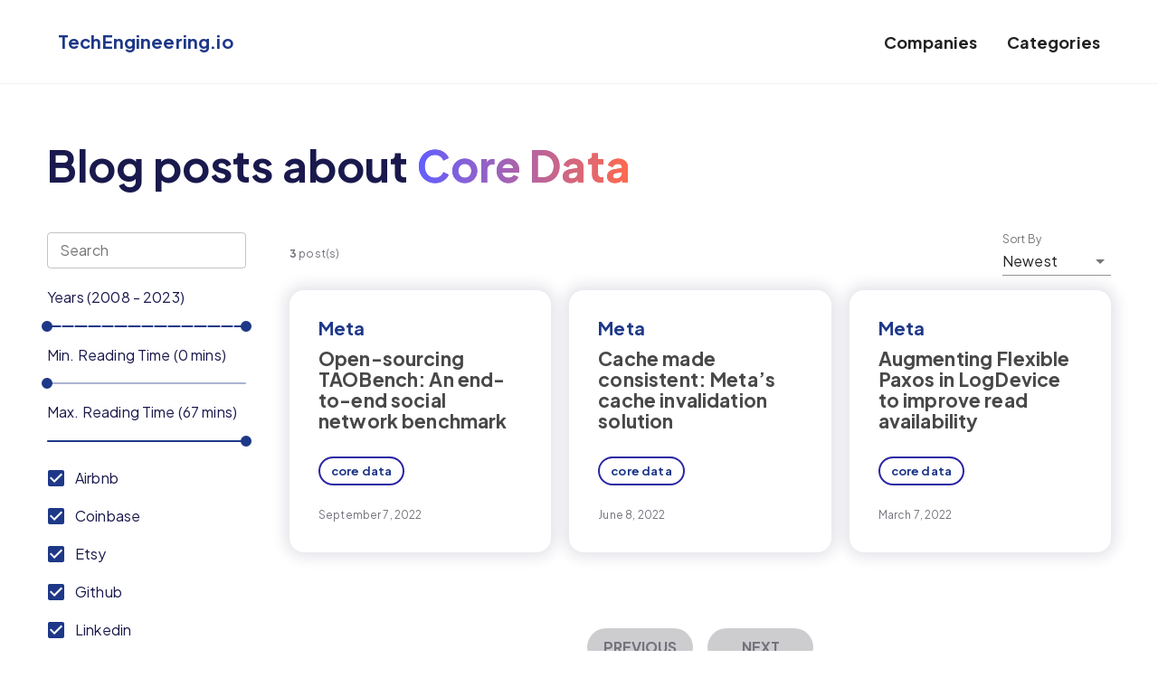

--- FILE ---
content_type: text/html; charset=utf-8
request_url: https://www.techengineering.io/categories/core-data
body_size: 16245
content:
<!DOCTYPE html><html lang="en"><head><meta charSet="utf-8"/><meta http-equiv="X-UA-Compatible" content="IE=edge"/><link rel="preconnect" href="https://fonts.googleapis.com"/><link rel="preconnect" href="https://fonts.gstatic.com" crossorigin="true"/><link href="https://fonts.googleapis.com/css2?family=Plus+Jakarta+Sans:wght@400;500;700&amp;display=swap" rel="stylesheet"/><style type="text/css">.fresnel-container{margin:0;padding:0;}
@media not all and (min-width:0px) and (max-width:575px){.fresnel-at-sm{display:none!important;}}
@media not all and (min-width:576px) and (max-width:991px){.fresnel-at-md{display:none!important;}}
@media not all and (min-width:992px) and (max-width:1199px){.fresnel-at-lg{display:none!important;}}
@media not all and (min-width:1200px){.fresnel-at-xl{display:none!important;}}
@media not all and (max-width:575px){.fresnel-lessThan-md{display:none!important;}}
@media not all and (max-width:991px){.fresnel-lessThan-lg{display:none!important;}}
@media not all and (max-width:1199px){.fresnel-lessThan-xl{display:none!important;}}
@media not all and (min-width:576px){.fresnel-greaterThan-sm{display:none!important;}}
@media not all and (min-width:992px){.fresnel-greaterThan-md{display:none!important;}}
@media not all and (min-width:1200px){.fresnel-greaterThan-lg{display:none!important;}}
@media not all and (min-width:0px){.fresnel-greaterThanOrEqual-sm{display:none!important;}}
@media not all and (min-width:576px){.fresnel-greaterThanOrEqual-md{display:none!important;}}
@media not all and (min-width:992px){.fresnel-greaterThanOrEqual-lg{display:none!important;}}
@media not all and (min-width:1200px){.fresnel-greaterThanOrEqual-xl{display:none!important;}}
@media not all and (min-width:0px) and (max-width:575px){.fresnel-between-sm-md{display:none!important;}}
@media not all and (min-width:0px) and (max-width:991px){.fresnel-between-sm-lg{display:none!important;}}
@media not all and (min-width:0px) and (max-width:1199px){.fresnel-between-sm-xl{display:none!important;}}
@media not all and (min-width:576px) and (max-width:991px){.fresnel-between-md-lg{display:none!important;}}
@media not all and (min-width:576px) and (max-width:1199px){.fresnel-between-md-xl{display:none!important;}}
@media not all and (min-width:992px) and (max-width:1199px){.fresnel-between-lg-xl{display:none!important;}}</style><script async="" defer="" data-domain="techengineering.io" src="https://plausible.io/js/plausible.js"></script><meta charSet="utf-8"/><meta name="viewport" content="minimum-scale=1, initial-scale=1, width=device-width"/><link rel="shortcut icon" href="/favicon.ico"/><title>Discover Best Tech Engineering Blogs | TechEngineering.io</title><meta name="description" content="Discover Best Tech Engineering Blogs"/><meta property="og:title" content="Discover Best Tech Engineering Blogs | TechEngineering.io"/><meta property="og:image" content="/og-image.jpg"/><meta property="og:description" content="Discover Best Tech Engineering Blogs"/><meta property="og:type" content="website"/><meta property="og:url" content="https://www.techengineering.io"/><meta name="twitter:card" content="summary_large_image"/><meta name="twitter:creator" content="TechEngineering.io"/><meta name="twitter:title" content="Discover Best Tech Engineering Blogs | TechEngineering.io"/><meta name="twitter:description" content="Discover Best Tech Engineering Blogs"/><meta name="twitter:image" content="https://www.techengineering.io/og-image.jpg"/><meta property="twitter:url" content="https://www.techengineering.io"/><meta property="twitter:domain" content="www.techengineering.io"/><meta name="next-head-count" content="17"/><link rel="preload" href="/_next/static/css/66e70a86a4abf9d3131a.css" as="style"/><link rel="stylesheet" href="/_next/static/css/66e70a86a4abf9d3131a.css" data-n-g=""/><noscript data-n-css=""></noscript><link rel="preload" href="/_next/static/chunks/main-acffbc3cc770dc811b2a.js" as="script"/><link rel="preload" href="/_next/static/chunks/webpack-50bee04d1dc61f8adf5b.js" as="script"/><link rel="preload" href="/_next/static/chunks/framework.889d252c3277a88bd90c.js" as="script"/><link rel="preload" href="/_next/static/chunks/commons.3e1ebafa4ac19e286f80.js" as="script"/><link rel="preload" href="/_next/static/chunks/a3da51da3b401a32125312b5a2c4d7a395f493ca.525688587511cfc0bd4f.js" as="script"/><link rel="preload" href="/_next/static/chunks/dbe28f876d78395b35ac41ff8e74245e87523a88.5fef057f4d01d22323ac.js" as="script"/><link rel="preload" href="/_next/static/chunks/pages/_app-89a770cf0d5638db31e6.js" as="script"/><link rel="preload" href="/_next/static/chunks/pages/categories/%5Bcategory%5D-bc40c3e3f7e67b583e0d.js" as="script"/><style id="jss-server-side">html {
  box-sizing: border-box;
  -webkit-font-smoothing: antialiased;
  -moz-osx-font-smoothing: grayscale;
}
*, *::before, *::after {
  box-sizing: inherit;
}
strong, b {
  font-weight: 700;
}
body {
  color: rgba(0, 0, 0, 0.87);
  margin: 0;
  font-size: 0.875rem;
  font-family: "Roboto", "Helvetica", "Arial", sans-serif;
  font-weight: 400;
  line-height: 1.43;
  letter-spacing: 0.01071em;
  background-color: #fff;
}
@media print {
  body {
    background-color: #fff;
  }
}
body::backdrop {
  background-color: #fff;
}
.MuiFormControl-root {
  border: 0;
  margin: 0;
  display: inline-flex;
  padding: 0;
  position: relative;
  min-width: 0;
  flex-direction: column;
  vertical-align: top;
}
.MuiFormControl-marginNormal {
  margin-top: 16px;
  margin-bottom: 8px;
}
.MuiFormControl-marginDense {
  margin-top: 8px;
  margin-bottom: 4px;
}
.MuiFormControl-fullWidth {
  width: 100%;
}
.MuiTypography-root {
  margin: 0;
}
.MuiTypography-body2 {
  font-size: 0.875rem;
  font-family: "Roboto", "Helvetica", "Arial", sans-serif;
  font-weight: 400;
  line-height: 1.43;
  letter-spacing: 0.01071em;
}
.MuiTypography-body1 {
  font-size: 1rem;
  font-family: Plus Jakarta Sans, sans-serif;
  font-weight: 400;
  line-height: 1.5;
  letter-spacing: 0.00938em;
}
.MuiTypography-caption {
  font-size: 0.75rem;
  font-family: "Roboto", "Helvetica", "Arial", sans-serif;
  font-weight: 400;
  line-height: 1.66;
  letter-spacing: 0.03333em;
}
.MuiTypography-button {
  font-size: 0.875rem;
  font-family: "Roboto", "Helvetica", "Arial", sans-serif;
  font-weight: 500;
  line-height: 1.75;
  letter-spacing: 0.02857em;
  text-transform: uppercase;
}
.MuiTypography-h1 {
  font-size: 6rem;
  font-family: "Roboto", "Helvetica", "Arial", sans-serif;
  font-weight: 300;
  line-height: 1.167;
  letter-spacing: -0.01562em;
}
.MuiTypography-h2 {
  font-size: 3.75rem;
  font-family: "Roboto", "Helvetica", "Arial", sans-serif;
  font-weight: 300;
  line-height: 1.2;
  letter-spacing: -0.00833em;
}
.MuiTypography-h3 {
  font-size: 3rem;
  font-family: "Roboto", "Helvetica", "Arial", sans-serif;
  font-weight: 400;
  line-height: 1.167;
  letter-spacing: 0em;
}
.MuiTypography-h4 {
  font-size: 2.125rem;
  font-family: "Roboto", "Helvetica", "Arial", sans-serif;
  font-weight: 400;
  line-height: 1.235;
  letter-spacing: 0.00735em;
}
.MuiTypography-h5 {
  font-size: 1.5rem;
  font-family: "Roboto", "Helvetica", "Arial", sans-serif;
  font-weight: 400;
  line-height: 1.334;
  letter-spacing: 0em;
}
.MuiTypography-h6 {
  font-size: 1.25rem;
  font-family: "Roboto", "Helvetica", "Arial", sans-serif;
  font-weight: 500;
  line-height: 1.6;
  letter-spacing: 0.0075em;
}
.MuiTypography-subtitle1 {
  font-size: 1rem;
  font-family: "Roboto", "Helvetica", "Arial", sans-serif;
  font-weight: 400;
  line-height: 1.75;
  letter-spacing: 0.00938em;
}
.MuiTypography-subtitle2 {
  font-size: 0.875rem;
  font-family: "Roboto", "Helvetica", "Arial", sans-serif;
  font-weight: 500;
  line-height: 1.57;
  letter-spacing: 0.00714em;
}
.MuiTypography-overline {
  font-size: 0.75rem;
  font-family: "Roboto", "Helvetica", "Arial", sans-serif;
  font-weight: 400;
  line-height: 2.66;
  letter-spacing: 0.08333em;
  text-transform: uppercase;
}
.MuiTypography-srOnly {
  width: 1px;
  height: 1px;
  overflow: hidden;
  position: absolute;
}
.MuiTypography-alignLeft {
  text-align: left;
}
.MuiTypography-alignCenter {
  text-align: center;
}
.MuiTypography-alignRight {
  text-align: right;
}
.MuiTypography-alignJustify {
  text-align: justify;
}
.MuiTypography-noWrap {
  overflow: hidden;
  white-space: nowrap;
  text-overflow: ellipsis;
}
.MuiTypography-gutterBottom {
  margin-bottom: 0.35em;
}
.MuiTypography-paragraph {
  margin-bottom: 16px;
}
.MuiTypography-colorInherit {
  color: inherit;
}
.MuiTypography-colorPrimary {
  color: #1E3888;
}
.MuiTypography-colorSecondary {
  color: #00FDDC;
}
.MuiTypography-colorTextPrimary {
  color: rgba(0, 0, 0, 0.87);
}
.MuiTypography-colorTextSecondary {
  color: rgba(0, 0, 0, 0.54);
}
.MuiTypography-colorError {
  color: #ff1744;
}
.MuiTypography-displayInline {
  display: inline;
}
.MuiTypography-displayBlock {
  display: block;
}
.MuiFormControlLabel-root {
  cursor: pointer;
  display: inline-flex;
  align-items: center;
  margin-left: -11px;
  margin-right: 16px;
  vertical-align: middle;
  -webkit-tap-highlight-color: transparent;
}
.MuiFormControlLabel-root.Mui-disabled {
  cursor: default;
}
.MuiFormControlLabel-labelPlacementStart {
  margin-left: 16px;
  margin-right: -11px;
  flex-direction: row-reverse;
}
.MuiFormControlLabel-labelPlacementTop {
  margin-left: 16px;
  flex-direction: column-reverse;
}
.MuiFormControlLabel-labelPlacementBottom {
  margin-left: 16px;
  flex-direction: column;
}
.MuiFormControlLabel-label.Mui-disabled {
  color: rgba(0, 0, 0, 0.38);
}
.MuiButtonBase-root {
  color: inherit;
  border: 0;
  cursor: pointer;
  margin: 0;
  display: inline-flex;
  outline: 0;
  padding: 0;
  position: relative;
  align-items: center;
  user-select: none;
  border-radius: 0;
  vertical-align: middle;
  -moz-appearance: none;
  justify-content: center;
  text-decoration: none;
  background-color: transparent;
  -webkit-appearance: none;
  -webkit-tap-highlight-color: transparent;
}
.MuiButtonBase-root::-moz-focus-inner {
  border-style: none;
}
.MuiButtonBase-root.Mui-disabled {
  cursor: default;
  pointer-events: none;
}
@media print {
  .MuiButtonBase-root {
    color-adjust: exact;
  }
}
  .MuiIconButton-root {
    flex: 0 0 auto;
    color: rgba(0, 0, 0, 0.54);
    padding: 12px;
    overflow: visible;
    font-size: 1.5rem;
    text-align: center;
    transition: background-color 150ms cubic-bezier(0.4, 0, 0.2, 1) 0ms;
    border-radius: 50%;
  }
  .MuiIconButton-root:hover {
    background-color: rgba(0, 0, 0, 0.04);
  }
  .MuiIconButton-root.Mui-disabled {
    color: rgba(0, 0, 0, 0.26);
    background-color: transparent;
  }
@media (hover: none) {
  .MuiIconButton-root:hover {
    background-color: transparent;
  }
}
  .MuiIconButton-edgeStart {
    margin-left: -12px;
  }
  .MuiIconButton-sizeSmall.MuiIconButton-edgeStart {
    margin-left: -3px;
  }
  .MuiIconButton-edgeEnd {
    margin-right: -12px;
  }
  .MuiIconButton-sizeSmall.MuiIconButton-edgeEnd {
    margin-right: -3px;
  }
  .MuiIconButton-colorInherit {
    color: inherit;
  }
  .MuiIconButton-colorPrimary {
    color: #1E3888;
  }
  .MuiIconButton-colorPrimary:hover {
    background-color: rgba(30, 56, 136, 0.04);
  }
@media (hover: none) {
  .MuiIconButton-colorPrimary:hover {
    background-color: transparent;
  }
}
  .MuiIconButton-colorSecondary {
    color: #00FDDC;
  }
  .MuiIconButton-colorSecondary:hover {
    background-color: rgba(0, 253, 220, 0.04);
  }
@media (hover: none) {
  .MuiIconButton-colorSecondary:hover {
    background-color: transparent;
  }
}
  .MuiIconButton-sizeSmall {
    padding: 3px;
    font-size: 1.125rem;
  }
  .MuiIconButton-label {
    width: 100%;
    display: flex;
    align-items: inherit;
    justify-content: inherit;
  }
  .jss10 {
    padding: 9px;
  }
  .jss13 {
    top: 0;
    left: 0;
    width: 100%;
    cursor: inherit;
    height: 100%;
    margin: 0;
    opacity: 0;
    padding: 0;
    z-index: 1;
    position: absolute;
  }
  .MuiSvgIcon-root {
    fill: currentColor;
    width: 1em;
    height: 1em;
    display: inline-block;
    font-size: 1.5rem;
    transition: fill 200ms cubic-bezier(0.4, 0, 0.2, 1) 0ms;
    flex-shrink: 0;
    user-select: none;
  }
  .MuiSvgIcon-colorPrimary {
    color: #1E3888;
  }
  .MuiSvgIcon-colorSecondary {
    color: #00FDDC;
  }
  .MuiSvgIcon-colorAction {
    color: rgba(0, 0, 0, 0.54);
  }
  .MuiSvgIcon-colorError {
    color: #ff1744;
  }
  .MuiSvgIcon-colorDisabled {
    color: rgba(0, 0, 0, 0.26);
  }
  .MuiSvgIcon-fontSizeInherit {
    font-size: inherit;
  }
  .MuiSvgIcon-fontSizeSmall {
    font-size: 1.25rem;
  }
  .MuiSvgIcon-fontSizeLarge {
    font-size: 2.1875rem;
  }
  .MuiCheckbox-root {
    color: rgba(0, 0, 0, 0.54);
  }
  .MuiCheckbox-colorPrimary.Mui-checked {
    color: #1E3888;
  }
  .MuiCheckbox-colorPrimary.Mui-disabled {
    color: rgba(0, 0, 0, 0.26);
  }
  .MuiCheckbox-colorPrimary.Mui-checked:hover {
    background-color: rgba(30, 56, 136, 0.04);
  }
@media (hover: none) {
  .MuiCheckbox-colorPrimary.Mui-checked:hover {
    background-color: transparent;
  }
}
  .MuiCheckbox-colorSecondary.Mui-checked {
    color: #00FDDC;
  }
  .MuiCheckbox-colorSecondary.Mui-disabled {
    color: rgba(0, 0, 0, 0.26);
  }
  .MuiCheckbox-colorSecondary.Mui-checked:hover {
    background-color: rgba(0, 253, 220, 0.04);
  }
@media (hover: none) {
  .MuiCheckbox-colorSecondary.Mui-checked:hover {
    background-color: transparent;
  }
}
  .MuiDrawer-docked {
    flex: 0 0 auto;
  }
  .MuiDrawer-paper {
    top: 0;
    flex: 1 0 auto;
    height: 100%;
    display: flex;
    outline: 0;
    z-index: 1200;
    position: fixed;
    overflow-y: auto;
    flex-direction: column;
    -webkit-overflow-scrolling: touch;
  }
  .MuiDrawer-paperAnchorLeft {
    left: 0;
    right: auto;
  }
  .MuiDrawer-paperAnchorRight {
    left: auto;
    right: 0;
  }
  .MuiDrawer-paperAnchorTop {
    top: 0;
    left: 0;
    right: 0;
    bottom: auto;
    height: auto;
    max-height: 100%;
  }
  .MuiDrawer-paperAnchorBottom {
    top: auto;
    left: 0;
    right: 0;
    bottom: 0;
    height: auto;
    max-height: 100%;
  }
  .MuiDrawer-paperAnchorDockedLeft {
    border-right: 1px solid rgba(0, 0, 0, 0.12);
  }
  .MuiDrawer-paperAnchorDockedTop {
    border-bottom: 1px solid rgba(0, 0, 0, 0.12);
  }
  .MuiDrawer-paperAnchorDockedRight {
    border-left: 1px solid rgba(0, 0, 0, 0.12);
  }
  .MuiDrawer-paperAnchorDockedBottom {
    border-top: 1px solid rgba(0, 0, 0, 0.12);
  }
  .MuiFormLabel-root {
    color: rgba(0, 0, 0, 0.54);
    padding: 0;
    font-size: 1rem;
    font-family: Plus Jakarta Sans, sans-serif;
    font-weight: 400;
    line-height: 1;
    letter-spacing: 0.00938em;
  }
  .MuiFormLabel-root.Mui-focused {
    color: #1E3888;
  }
  .MuiFormLabel-root.Mui-disabled {
    color: rgba(0, 0, 0, 0.38);
  }
  .MuiFormLabel-root.Mui-error {
    color: #ff1744;
  }
  .MuiFormLabel-colorSecondary.Mui-focused {
    color: #00FDDC;
  }
  .MuiFormLabel-asterisk.Mui-error {
    color: #ff1744;
  }
  .MuiInputLabel-root {
    display: block;
    transform-origin: top left;
  }
  .MuiInputLabel-formControl {
    top: 0;
    left: 0;
    position: absolute;
    transform: translate(0, 24px) scale(1);
  }
  .MuiInputLabel-marginDense {
    transform: translate(0, 21px) scale(1);
  }
  .MuiInputLabel-shrink {
    transform: translate(0, 1.5px) scale(0.75);
    transform-origin: top left;
  }
  .MuiInputLabel-animated {
    transition: color 200ms cubic-bezier(0.0, 0, 0.2, 1) 0ms,transform 200ms cubic-bezier(0.0, 0, 0.2, 1) 0ms;
  }
  .MuiInputLabel-filled {
    z-index: 1;
    transform: translate(12px, 20px) scale(1);
    pointer-events: none;
  }
  .MuiInputLabel-filled.MuiInputLabel-marginDense {
    transform: translate(12px, 17px) scale(1);
  }
  .MuiInputLabel-filled.MuiInputLabel-shrink {
    transform: translate(12px, 10px) scale(0.75);
  }
  .MuiInputLabel-filled.MuiInputLabel-shrink.MuiInputLabel-marginDense {
    transform: translate(12px, 7px) scale(0.75);
  }
  .MuiInputLabel-outlined {
    z-index: 1;
    transform: translate(14px, 20px) scale(1);
    pointer-events: none;
  }
  .MuiInputLabel-outlined.MuiInputLabel-marginDense {
    transform: translate(14px, 12px) scale(1);
  }
  .MuiInputLabel-outlined.MuiInputLabel-shrink {
    transform: translate(14px, -6px) scale(0.75);
  }
  .MuiPopover-paper {
    outline: 0;
    position: absolute;
    max-width: calc(100% - 32px);
    min-width: 16px;
    max-height: calc(100% - 32px);
    min-height: 16px;
    overflow-x: hidden;
    overflow-y: auto;
  }
  .MuiMenu-paper {
    max-height: calc(100% - 96px);
    -webkit-overflow-scrolling: touch;
  }
  .MuiMenu-list {
    outline: 0;
  }
@keyframes mui-auto-fill {}
@keyframes mui-auto-fill-cancel {}
  .MuiInputBase-root {
    color: rgba(0, 0, 0, 0.87);
    cursor: text;
    display: inline-flex;
    position: relative;
    font-size: 1rem;
    box-sizing: border-box;
    align-items: center;
    font-family: Plus Jakarta Sans, sans-serif;
    font-weight: 400;
    line-height: 1.1876em;
    letter-spacing: 0.00938em;
  }
  .MuiInputBase-root.Mui-disabled {
    color: rgba(0, 0, 0, 0.38);
    cursor: default;
  }
  .MuiInputBase-multiline {
    padding: 6px 0 7px;
  }
  .MuiInputBase-multiline.MuiInputBase-marginDense {
    padding-top: 3px;
  }
  .MuiInputBase-fullWidth {
    width: 100%;
  }
  .MuiInputBase-input {
    font: inherit;
    color: currentColor;
    width: 100%;
    border: 0;
    height: 1.1876em;
    margin: 0;
    display: block;
    padding: 6px 0 7px;
    min-width: 0;
    background: none;
    box-sizing: content-box;
    animation-name: mui-auto-fill-cancel;
    letter-spacing: inherit;
    animation-duration: 10ms;
    -webkit-tap-highlight-color: transparent;
  }
  .MuiInputBase-input::-webkit-input-placeholder {
    color: currentColor;
    opacity: 0.42;
    transition: opacity 200ms cubic-bezier(0.4, 0, 0.2, 1) 0ms;
  }
  .MuiInputBase-input::-moz-placeholder {
    color: currentColor;
    opacity: 0.42;
    transition: opacity 200ms cubic-bezier(0.4, 0, 0.2, 1) 0ms;
  }
  .MuiInputBase-input:-ms-input-placeholder {
    color: currentColor;
    opacity: 0.42;
    transition: opacity 200ms cubic-bezier(0.4, 0, 0.2, 1) 0ms;
  }
  .MuiInputBase-input::-ms-input-placeholder {
    color: currentColor;
    opacity: 0.42;
    transition: opacity 200ms cubic-bezier(0.4, 0, 0.2, 1) 0ms;
  }
  .MuiInputBase-input:focus {
    outline: 0;
  }
  .MuiInputBase-input:invalid {
    box-shadow: none;
  }
  .MuiInputBase-input::-webkit-search-decoration {
    -webkit-appearance: none;
  }
  .MuiInputBase-input.Mui-disabled {
    opacity: 1;
  }
  .MuiInputBase-input:-webkit-autofill {
    animation-name: mui-auto-fill;
    animation-duration: 5000s;
  }
  label[data-shrink=false] + .MuiInputBase-formControl .MuiInputBase-input::-webkit-input-placeholder {
    opacity: 0 !important;
  }
  label[data-shrink=false] + .MuiInputBase-formControl .MuiInputBase-input::-moz-placeholder {
    opacity: 0 !important;
  }
  label[data-shrink=false] + .MuiInputBase-formControl .MuiInputBase-input:-ms-input-placeholder {
    opacity: 0 !important;
  }
  label[data-shrink=false] + .MuiInputBase-formControl .MuiInputBase-input::-ms-input-placeholder {
    opacity: 0 !important;
  }
  label[data-shrink=false] + .MuiInputBase-formControl .MuiInputBase-input:focus::-webkit-input-placeholder {
    opacity: 0.42;
  }
  label[data-shrink=false] + .MuiInputBase-formControl .MuiInputBase-input:focus::-moz-placeholder {
    opacity: 0.42;
  }
  label[data-shrink=false] + .MuiInputBase-formControl .MuiInputBase-input:focus:-ms-input-placeholder {
    opacity: 0.42;
  }
  label[data-shrink=false] + .MuiInputBase-formControl .MuiInputBase-input:focus::-ms-input-placeholder {
    opacity: 0.42;
  }
  .MuiInputBase-inputMarginDense {
    padding-top: 3px;
  }
  .MuiInputBase-inputMultiline {
    height: auto;
    resize: none;
    padding: 0;
  }
  .MuiInputBase-inputTypeSearch {
    -moz-appearance: textfield;
    -webkit-appearance: textfield;
  }
  .MuiInput-root {
    position: relative;
  }
  label + .MuiInput-formControl {
    margin-top: 16px;
  }
  .MuiInput-colorSecondary.MuiInput-underline:after {
    border-bottom-color: #00FDDC;
  }
  .MuiInput-underline:after {
    left: 0;
    right: 0;
    bottom: 0;
    content: "";
    position: absolute;
    transform: scaleX(0);
    transition: transform 200ms cubic-bezier(0.0, 0, 0.2, 1) 0ms;
    border-bottom: 2px solid #1E3888;
    pointer-events: none;
  }
  .MuiInput-underline.Mui-focused:after {
    transform: scaleX(1);
  }
  .MuiInput-underline.Mui-error:after {
    transform: scaleX(1);
    border-bottom-color: #ff1744;
  }
  .MuiInput-underline:before {
    left: 0;
    right: 0;
    bottom: 0;
    content: "\00a0";
    position: absolute;
    transition: border-bottom-color 200ms cubic-bezier(0.4, 0, 0.2, 1) 0ms;
    border-bottom: 1px solid rgba(0, 0, 0, 0.42);
    pointer-events: none;
  }
  .MuiInput-underline:hover:not(.Mui-disabled):before {
    border-bottom: 2px solid rgba(0, 0, 0, 0.87);
  }
  .MuiInput-underline.Mui-disabled:before {
    border-bottom-style: dotted;
  }
@media (hover: none) {
  .MuiInput-underline:hover:not(.Mui-disabled):before {
    border-bottom: 1px solid rgba(0, 0, 0, 0.42);
  }
}
  .jss1 {
    top: -5px;
    left: 0;
    right: 0;
    bottom: 0;
    margin: 0;
    padding: 0 8px;
    overflow: hidden;
    position: absolute;
    border-style: solid;
    border-width: 1px;
    border-radius: inherit;
    pointer-events: none;
  }
  .jss2 {
    padding: 0;
    text-align: left;
    transition: width 150ms cubic-bezier(0.0, 0, 0.2, 1) 0ms;
    line-height: 11px;
  }
  .jss3 {
    width: auto;
    height: 11px;
    display: block;
    padding: 0;
    font-size: 0.75em;
    max-width: 0.01px;
    text-align: left;
    transition: max-width 50ms cubic-bezier(0.0, 0, 0.2, 1) 0ms;
    visibility: hidden;
  }
  .jss3 > span {
    display: inline-block;
    padding-left: 5px;
    padding-right: 5px;
  }
  .jss4 {
    max-width: 1000px;
    transition: max-width 100ms cubic-bezier(0.0, 0, 0.2, 1) 50ms;
  }
  .MuiOutlinedInput-root {
    position: relative;
    border-radius: 4px;
  }
  .MuiOutlinedInput-root:hover .MuiOutlinedInput-notchedOutline {
    border-color: rgba(0, 0, 0, 0.87);
  }
@media (hover: none) {
  .MuiOutlinedInput-root:hover .MuiOutlinedInput-notchedOutline {
    border-color: rgba(0, 0, 0, 0.23);
  }
}
  .MuiOutlinedInput-root.Mui-focused .MuiOutlinedInput-notchedOutline {
    border-color: #1E3888;
    border-width: 2px;
  }
  .MuiOutlinedInput-root.Mui-error .MuiOutlinedInput-notchedOutline {
    border-color: #ff1744;
  }
  .MuiOutlinedInput-root.Mui-disabled .MuiOutlinedInput-notchedOutline {
    border-color: rgba(0, 0, 0, 0.26);
  }
  .MuiOutlinedInput-colorSecondary.Mui-focused .MuiOutlinedInput-notchedOutline {
    border-color: #00FDDC;
  }
  .MuiOutlinedInput-adornedStart {
    padding-left: 14px;
  }
  .MuiOutlinedInput-adornedEnd {
    padding-right: 14px;
  }
  .MuiOutlinedInput-multiline {
    padding: 18.5px 14px;
  }
  .MuiOutlinedInput-multiline.MuiOutlinedInput-marginDense {
    padding-top: 10.5px;
    padding-bottom: 10.5px;
  }
  .MuiOutlinedInput-notchedOutline {
    border-color: rgba(0, 0, 0, 0.23);
  }
  .MuiOutlinedInput-input {
    padding: 18.5px 14px;
  }
  .MuiOutlinedInput-input:-webkit-autofill {
    border-radius: inherit;
  }
  .MuiOutlinedInput-inputMarginDense {
    padding-top: 10.5px;
    padding-bottom: 10.5px;
  }
  .MuiOutlinedInput-inputMultiline {
    padding: 0;
  }
  .MuiOutlinedInput-inputAdornedStart {
    padding-left: 0;
  }
  .MuiOutlinedInput-inputAdornedEnd {
    padding-right: 0;
  }
  .MuiSelect-select {
    cursor: pointer;
    min-width: 16px;
    user-select: none;
    border-radius: 0;
    -moz-appearance: none;
    -webkit-appearance: none;
  }
  .MuiSelect-select:focus {
    border-radius: 0;
    background-color: rgba(0, 0, 0, 0.05);
  }
  .MuiSelect-select::-ms-expand {
    display: none;
  }
  .MuiSelect-select.Mui-disabled {
    cursor: default;
  }
  .MuiSelect-select[multiple] {
    height: auto;
  }
  .MuiSelect-select:not([multiple]) option, .MuiSelect-select:not([multiple]) optgroup {
    background-color: #fff;
  }
  .MuiSelect-select.MuiSelect-select {
    padding-right: 24px;
  }
  .MuiSelect-filled.MuiSelect-filled {
    padding-right: 32px;
  }
  .MuiSelect-outlined {
    border-radius: 4px;
  }
  .MuiSelect-outlined.MuiSelect-outlined {
    padding-right: 32px;
  }
  .MuiSelect-selectMenu {
    height: auto;
    overflow: hidden;
    min-height: 1.1876em;
    white-space: nowrap;
    text-overflow: ellipsis;
  }
  .MuiSelect-icon {
    top: calc(50% - 12px);
    color: rgba(0, 0, 0, 0.54);
    right: 0;
    position: absolute;
    pointer-events: none;
  }
  .MuiSelect-icon.Mui-disabled {
    color: rgba(0, 0, 0, 0.26);
  }
  .MuiSelect-iconOpen {
    transform: rotate(180deg);
  }
  .MuiSelect-iconFilled {
    right: 7px;
  }
  .MuiSelect-iconOutlined {
    right: 7px;
  }
  .MuiSelect-nativeInput {
    left: 0;
    width: 100%;
    bottom: 0;
    opacity: 0;
    position: absolute;
    pointer-events: none;
  }

  .jss5.jss6 .jss7 {
    transform: scale(1) translateY(-10px);
  }
  .jss7 {
    top: -34px;
    z-index: 1;
    position: absolute;
    font-size: 0.75rem;
    transform: scale(0);
    transition: transform 150ms cubic-bezier(0.4, 0, 0.2, 1) 0ms;
    font-family: "Roboto", "Helvetica", "Arial", sans-serif;
    font-weight: 400;
    line-height: 1.2;
    letter-spacing: 0.01071em;
    transform-origin: bottom center;
  }
  .jss8 {
    width: 32px;
    height: 32px;
    display: flex;
    transform: rotate(-45deg);
    align-items: center;
    border-radius: 50% 50% 50% 0;
    justify-content: center;
    background-color: currentColor;
  }
  .jss9 {
    color: #fff;
    transform: rotate(45deg);
  }
  .MuiSlider-root {
    color: #1E3888;
    width: 100%;
    cursor: pointer;
    height: 2px;
    display: inline-block;
    padding: 13px 0;
    position: relative;
    box-sizing: content-box;
    touch-action: none;
    -webkit-tap-highlight-color: transparent;
  }
  .MuiSlider-root.Mui-disabled {
    color: #bdbdbd;
    cursor: default;
    pointer-events: none;
  }
  .MuiSlider-root.MuiSlider-vertical {
    width: 2px;
    height: 100%;
    padding: 0 13px;
  }
@media (pointer: coarse) {
  .MuiSlider-root {
    padding: 20px 0;
  }
  .MuiSlider-root.MuiSlider-vertical {
    padding: 0 20px;
  }
}
@media print {
  .MuiSlider-root {
    color-adjust: exact;
  }
}
  .MuiSlider-colorSecondary {
    color: #00FDDC;
  }
  .MuiSlider-marked {
    margin-bottom: 20px;
  }
  .MuiSlider-marked.MuiSlider-vertical {
    margin-right: 20px;
    margin-bottom: auto;
  }
  .MuiSlider-rail {
    width: 100%;
    height: 2px;
    display: block;
    opacity: 0.38;
    position: absolute;
    border-radius: 1px;
    background-color: currentColor;
  }
  .MuiSlider-vertical .MuiSlider-rail {
    width: 2px;
    height: 100%;
  }
  .MuiSlider-track {
    height: 2px;
    display: block;
    position: absolute;
    border-radius: 1px;
    background-color: currentColor;
  }
  .MuiSlider-vertical .MuiSlider-track {
    width: 2px;
  }
  .MuiSlider-trackFalse .MuiSlider-track {
    display: none;
  }
  .MuiSlider-trackInverted .MuiSlider-track {
    background-color: rgb(169, 179, 209);
  }
  .MuiSlider-trackInverted .MuiSlider-rail {
    opacity: 1;
  }
  .MuiSlider-thumb {
    width: 12px;
    height: 12px;
    display: flex;
    outline: 0;
    position: absolute;
    box-sizing: border-box;
    margin-top: -5px;
    transition: box-shadow 150ms cubic-bezier(0.4, 0, 0.2, 1) 0ms;
    align-items: center;
    margin-left: -6px;
    border-radius: 50%;
    justify-content: center;
    background-color: currentColor;
  }
  .MuiSlider-thumb::after {
    top: -15px;
    left: -15px;
    right: -15px;
    bottom: -15px;
    content: "";
    position: absolute;
    border-radius: 50%;
  }
  .MuiSlider-thumb.Mui-focusVisible, .MuiSlider-thumb:hover {
    box-shadow: 0px 0px 0px 8px rgba(30, 56, 136, 0.16);
  }
  .MuiSlider-thumb.MuiSlider-active {
    box-shadow: 0px 0px 0px 14px rgba(30, 56, 136, 0.16);
  }
  .MuiSlider-thumb.Mui-disabled {
    width: 8px;
    height: 8px;
    margin-top: -3px;
    margin-left: -4px;
  }
  .MuiSlider-vertical .MuiSlider-thumb {
    margin-left: -5px;
    margin-bottom: -6px;
  }
  .MuiSlider-vertical .MuiSlider-thumb.Mui-disabled {
    margin-left: -3px;
    margin-bottom: -4px;
  }
  .MuiSlider-thumb.Mui-disabled:hover {
    box-shadow: none;
  }
@media (hover: none) {
  .MuiSlider-thumb.Mui-focusVisible, .MuiSlider-thumb:hover {
    box-shadow: none;
  }
}
  .MuiSlider-thumbColorSecondary.Mui-focusVisible, .MuiSlider-thumbColorSecondary:hover {
    box-shadow: 0px 0px 0px 8px rgba(0, 253, 220, 0.16);
  }
  .MuiSlider-thumbColorSecondary.MuiSlider-active {
    box-shadow: 0px 0px 0px 14px rgba(0, 253, 220, 0.16);
  }
  .MuiSlider-valueLabel {
    left: calc(-50% - 4px);
  }
  .MuiSlider-mark {
    width: 2px;
    height: 2px;
    position: absolute;
    border-radius: 1px;
    background-color: currentColor;
  }
  .MuiSlider-markActive {
    opacity: 0.8;
    background-color: #fff;
  }
  .MuiSlider-markLabel {
    top: 26px;
    color: rgba(0, 0, 0, 0.54);
    position: absolute;
    font-size: 0.875rem;
    transform: translateX(-50%);
    font-family: "Roboto", "Helvetica", "Arial", sans-serif;
    font-weight: 400;
    line-height: 1.43;
    white-space: nowrap;
    letter-spacing: 0.01071em;
  }
  .MuiSlider-vertical .MuiSlider-markLabel {
    top: auto;
    left: 26px;
    transform: translateY(50%);
  }
@media (pointer: coarse) {
  .MuiSlider-markLabel {
    top: 40px;
  }
  .MuiSlider-vertical .MuiSlider-markLabel {
    left: 31px;
  }
}
  .MuiSlider-markLabelActive {
    color: rgba(0, 0, 0, 0.87);
  }
  .MuiChip-root {
    color: rgba(0, 0, 0, 0.87);
    border: none;
    cursor: default;
    height: 32px;
    display: inline-flex;
    outline: 0;
    padding: 0;
    font-size: 0.8125rem;
    box-sizing: border-box;
    transition: background-color 300ms cubic-bezier(0.4, 0, 0.2, 1) 0ms,box-shadow 300ms cubic-bezier(0.4, 0, 0.2, 1) 0ms;
    align-items: center;
    font-family: Plus Jakarta Sans, sans-serif;
    white-space: nowrap;
    border-radius: 16px;
    vertical-align: middle;
    justify-content: center;
    text-decoration: none;
    background-color: #e0e0e0;
  }
  .MuiChip-root.Mui-disabled {
    opacity: 0.5;
    pointer-events: none;
  }
  .MuiChip-root .MuiChip-avatar {
    color: #616161;
    width: 24px;
    height: 24px;
    font-size: 0.75rem;
    margin-left: 5px;
    margin-right: -6px;
  }
  .MuiChip-root .MuiChip-avatarColorPrimary {
    color: #fff;
    background-color: #303f9f;
  }
  .MuiChip-root .MuiChip-avatarColorSecondary {
    color: #fff;
    background-color: #c51162;
  }
  .MuiChip-root .MuiChip-avatarSmall {
    width: 18px;
    height: 18px;
    font-size: 0.625rem;
    margin-left: 4px;
    margin-right: -4px;
  }
  .MuiChip-sizeSmall {
    height: 24px;
  }
  .MuiChip-colorPrimary {
    color: #fff;
    background-color: #1E3888;
  }
  .MuiChip-colorSecondary {
    color: #fff;
    background-color: #00FDDC;
  }
  .MuiChip-clickable {
    cursor: pointer;
    user-select: none;
    -webkit-tap-highlight-color: transparent;
  }
  .MuiChip-clickable:hover, .MuiChip-clickable:focus {
    background-color: rgb(206, 206, 206);
  }
  .MuiChip-clickable:active {
    box-shadow: 0px 2px 1px -1px rgba(0,0,0,0.2),0px 1px 1px 0px rgba(0,0,0,0.14),0px 1px 3px 0px rgba(0,0,0,0.12);
  }
  .MuiChip-clickableColorPrimary:hover, .MuiChip-clickableColorPrimary:focus {
    background-color: rgb(48, 71, 145);
  }
  .MuiChip-clickableColorSecondary:hover, .MuiChip-clickableColorSecondary:focus {
    background-color: rgb(0, 232, 202);
  }
  .MuiChip-deletable:focus {
    background-color: rgb(206, 206, 206);
  }
  .MuiChip-deletableColorPrimary:focus {
    background-color: rgb(75, 95, 159);
  }
  .MuiChip-deletableColorSecondary:focus {
    background-color: rgb(0, 202, 176);
  }
  .MuiChip-outlined {
    border: 1px solid rgba(0, 0, 0, 0.23);
    background-color: transparent;
  }
  .MuiChip-clickable.MuiChip-outlined:hover, .MuiChip-clickable.MuiChip-outlined:focus, .MuiChip-deletable.MuiChip-outlined:focus {
    background-color: rgba(0, 0, 0, 0.04);
  }
  .MuiChip-outlined .MuiChip-avatar {
    margin-left: 4px;
  }
  .MuiChip-outlined .MuiChip-avatarSmall {
    margin-left: 2px;
  }
  .MuiChip-outlined .MuiChip-icon {
    margin-left: 4px;
  }
  .MuiChip-outlined .MuiChip-iconSmall {
    margin-left: 2px;
  }
  .MuiChip-outlined .MuiChip-deleteIcon {
    margin-right: 5px;
  }
  .MuiChip-outlined .MuiChip-deleteIconSmall {
    margin-right: 3px;
  }
  .MuiChip-outlinedPrimary {
    color: #1E3888;
    border: 1px solid #1E3888;
  }
  .MuiChip-clickable.MuiChip-outlinedPrimary:hover, .MuiChip-clickable.MuiChip-outlinedPrimary:focus, .MuiChip-deletable.MuiChip-outlinedPrimary:focus {
    background-color: rgba(30, 56, 136, 0.04);
  }
  .MuiChip-outlinedSecondary {
    color: #00FDDC;
    border: 1px solid #00FDDC;
  }
  .MuiChip-clickable.MuiChip-outlinedSecondary:hover, .MuiChip-clickable.MuiChip-outlinedSecondary:focus, .MuiChip-deletable.MuiChip-outlinedSecondary:focus {
    background-color: rgba(0, 253, 220, 0.04);
  }
  .MuiChip-icon {
    color: #616161;
    margin-left: 5px;
    margin-right: -6px;
  }
  .MuiChip-iconSmall {
    width: 18px;
    height: 18px;
    margin-left: 4px;
    margin-right: -4px;
  }
  .MuiChip-iconColorPrimary {
    color: inherit;
  }
  .MuiChip-iconColorSecondary {
    color: inherit;
  }
  .MuiChip-label {
    overflow: hidden;
    white-space: nowrap;
    padding-left: 12px;
    padding-right: 12px;
    text-overflow: ellipsis;
  }
  .MuiChip-labelSmall {
    padding-left: 8px;
    padding-right: 8px;
  }
  .MuiChip-deleteIcon {
    color: rgba(0, 0, 0, 0.26);
    width: 22px;
    cursor: pointer;
    height: 22px;
    margin: 0 5px 0 -6px;
    -webkit-tap-highlight-color: transparent;
  }
  .MuiChip-deleteIcon:hover {
    color: rgba(0, 0, 0, 0.4);
  }
  .MuiChip-deleteIconSmall {
    width: 16px;
    height: 16px;
    margin-left: -4px;
    margin-right: 4px;
  }
  .MuiChip-deleteIconColorPrimary {
    color: rgba(255, 255, 255, 0.7);
  }
  .MuiChip-deleteIconColorPrimary:hover, .MuiChip-deleteIconColorPrimary:active {
    color: #fff;
  }
  .MuiChip-deleteIconColorSecondary {
    color: rgba(255, 255, 255, 0.7);
  }
  .MuiChip-deleteIconColorSecondary:hover, .MuiChip-deleteIconColorSecondary:active {
    color: #fff;
  }
  .MuiChip-deleteIconOutlinedColorPrimary {
    color: rgba(30, 56, 136, 0.7);
  }
  .MuiChip-deleteIconOutlinedColorPrimary:hover, .MuiChip-deleteIconOutlinedColorPrimary:active {
    color: #1E3888;
  }
  .MuiChip-deleteIconOutlinedColorSecondary {
    color: rgba(0, 253, 220, 0.7);
  }
  .MuiChip-deleteIconOutlinedColorSecondary:hover, .MuiChip-deleteIconOutlinedColorSecondary:active {
    color: #00FDDC;
  }
  .jss14 {
    min-width: 120px;
  }
  .jss15 {
    margin-top: 16px;
  }</style><style data-styled="" data-styled-version="5.2.1">.gTLZXx{width:100%;display:-webkit-box;display:-webkit-flex;display:-ms-flexbox;display:flex;-webkit-box-pack:center;-webkit-justify-content:center;-ms-flex-pack:center;justify-content:center;}/*!sc*/
data-styled.g4[id="sc-hKgILt"]{content:"gTLZXx,"}/*!sc*/
.evctST{max-width:1240px;width:100%;padding:0 16px;}/*!sc*/
@media (min-width:576px){.evctST{padding:0 32px;}}/*!sc*/
data-styled.g5[id="sc-eCssSg"]{content:"evctST,"}/*!sc*/
.ckDfJz{cursor:pointer;-webkit-text-decoration:none;text-decoration:none;}/*!sc*/
data-styled.g6[id="sc-jSgupP"]{content:"ckDfJz,"}/*!sc*/
</style></head><body><script>(function() { try {
  var mode = localStorage.getItem('theme-ui-color-mode');
  if (!mode) return
  document.body.classList.add('theme-ui-' + mode);
} catch (e) {} })();</script><div id="__next"><style data-emotion-css="sa2dbt">body{color:text;background-color:var(--theme-ui-colors-background,#fff);}</style><style data-emotion-css="1d7m1w5">*{box-sizing:border-box;}body{margin:0;}</style><style data-emotion-css="6m3fp8">.css-6m3fp8{min-height:100vh;position:relative;overflow-x:hidden;}</style><div class="css-6m3fp8"><style data-emotion-css="19tfhzl">.css-19tfhzl{padding-top:12px;padding-bottom:12px;}@media screen and (min-width:576px){.css-19tfhzl{padding-top:32px;padding-bottom:32px;}}</style><style data-emotion-css="1lh7bil">.css-1lh7bil{border-bottom:1px solid #f1f1f1;padding-top:12px;padding-bottom:12px;}@media screen and (min-width:576px){.css-1lh7bil{padding-top:32px;padding-bottom:32px;}}</style><div class="css-1lh7bil"><div class="sc-hKgILt gTLZXx"><div width="1240px" class="sc-eCssSg evctST"><style data-emotion-css="78ak1x">.css-78ak1x{padding-left:12px;padding-right:12px;-webkit-box-pack:justify;-webkit-justify-content:space-between;-ms-flex-pack:justify;justify-content:space-between;-webkit-align-items:center;-webkit-box-align:center;-ms-flex-align:center;align-items:center;}</style><div class="css-78ak1x"><style data-emotion-css="1hyhnye">.css-1hyhnye{display:-webkit-box;display:-webkit-flex;display:-ms-flexbox;display:flex;-webkit-align-items:center;-webkit-box-align:center;-ms-flex-align:center;align-items:center;-webkit-flex-direction:row;-ms-flex-direction:row;flex-direction:row;-webkit-box-pack:start;-webkit-justify-content:flex-start;-ms-flex-pack:start;justify-content:flex-start;width:100%;}@media screen and (min-width:576px){.css-1hyhnye{-webkit-box-pack:justify;-webkit-justify-content:space-between;-ms-flex-pack:justify;justify-content:space-between;}}</style><div class="css-1hyhnye"><div class="fresnel-container fresnel-at-sm "><style data-emotion-css="12z0wuy">.css-12z0wuy{margin-right:8px;}</style><style data-emotion-css="dx2f9l">.css-dx2f9l{cursor:pointer;display:-webkit-box;display:-webkit-flex;display:-ms-flexbox;display:flex;margin-right:8px;}</style><div class="css-dx2f9l"><svg class="MuiSvgIcon-root" focusable="false" viewBox="0 0 24 24" aria-hidden="true"><path d="M3 18h18v-2H3v2zm0-5h18v-2H3v2zm0-7v2h18V6H3z"></path></svg></div></div><style data-emotion-css="1vujex8">.css-1vujex8 div{color:var(--theme-ui-colors-primary,#1E3888);font-size:20px;}</style><div class="css-1vujex8"><style data-emotion-css="3vy8hd">.css-3vy8hd{box-sizing:border-box;margin:0;min-width:0;margin-bottom:0;height:undefined;}</style><div class="css-3vy8hd"><span class="sc-jSgupP ckDfJz"><style data-emotion-css="kr046w">.css-kr046w{box-sizing:border-box;margin:0;min-width:0;-webkit-align-items:center;-webkit-box-align:center;-ms-flex-align:center;align-items:center;display:-webkit-box;display:-webkit-flex;display:-ms-flexbox;display:flex;height:undefined;}</style><div class="css-kr046w"><style data-emotion-css="rwdih3">.css-rwdih3{box-sizing:border-box;margin:0;min-width:0;font-size:16px;font-family:Plus Jakarta Sans,sans-serif;font-weight:700;}</style><div class="css-rwdih3">TechEngineering.io</div></div></span></div></div><div class="fresnel-container fresnel-greaterThanOrEqual-md "><style data-emotion-css="1aa9yy0">.css-1aa9yy0{display:grid;grid-template-columns:repeat(2,max-content);gap:8px;}@media screen and (min-width:576px){.css-1aa9yy0{gap:8px;}}@media screen and (min-width:992px){.css-1aa9yy0{gap:32px;}}</style><div class="css-1aa9yy0"><div class="css-3vy8hd"><span class="sc-jSgupP ckDfJz"><div class="css-kr046w"><style data-emotion-css="1t9e5kb">.css-1t9e5kb{box-sizing:border-box;margin:0;min-width:0;font-size:16px;font-family:Plus Jakarta Sans,sans-serif;font-weight:700;}@media screen and (min-width:576px){.css-1t9e5kb{font-size:16px;}}@media screen and (min-width:992px){.css-1t9e5kb{font-size:18px;}}</style><div class="css-1t9e5kb">Companies</div></div></span></div><div class="css-3vy8hd"><span class="sc-jSgupP ckDfJz"><div class="css-kr046w"><div class="css-1t9e5kb">Categories</div></div></span></div></div></div></div><div class="fresnel-container fresnel-at-sm "></div></div></div></div></div><style data-emotion-css="1rk66wz">.css-1rk66wz{font-family:Plus Jakarta Sans,sans-serif;line-height:1.5;font-size:18px;color:var(--theme-ui-colors-body,#1a194d);}</style><div style="margin:0 auto" class="css-1rk66wz"><style data-emotion-css="r20xa">.css-r20xa{min-height:100vh;margin-bottom:64px;}</style><main class="css-r20xa"><style data-emotion-css="gz537i">.css-gz537i{padding-bottom:64px;padding-top:32px;padding-left:12px;padding-right:12px;}@media screen and (min-width:576px){.css-gz537i{padding-top:64px;padding-left:20px;padding-right:20px;}}</style><div class="css-gz537i"><div class="sc-hKgILt gTLZXx"><div width="1240px" class="sc-eCssSg evctST"><section><style data-emotion-css="7o83d0">.css-7o83d0{font-size:32px;margin-bottom:32px;padding-right:0;}@media screen and (min-width:576px){.css-7o83d0{font-size:48px;margin-bottom:48px;padding-right:0;}}@media screen and (min-width:992px){.css-7o83d0{padding-right:256px;}}</style><h1 class="css-7o83d0">Blog posts about<!-- --> <style data-emotion-css="ir0lpz">.css-ir0lpz{color:transparent;background-clip:text;-webkit-background-clip:text;background-image:linear-gradient(90deg,rgb(97,94,255),rgb(255,106,77)),linear-gradient(90deg,#615eff,#ff6a4d);}</style><span class="css-ir0lpz">Core Data</span></h1><style data-emotion-css="69ywzj">.css-69ywzj{display:grid;grid-template-columns:minmax(0,1fr);gap:16px;width:100%;}@media screen and (min-width:576px){.css-69ywzj{grid-template-columns:160px minmax(0,1fr);gap:48px;}}@media screen and (min-width:992px){.css-69ywzj{grid-template-columns:220px minmax(0,1fr);}}@media screen and (min-width:1200px){.css-69ywzj{grid-template-columns:220px minmax(0,1fr);}}</style><div class="css-69ywzj"><aside><style data-emotion-css="1y2i8cw">.css-1y2i8cw{margin-bottom:20px;display:-webkit-box;display:-webkit-flex;display:-ms-flexbox;display:flex;-webkit-box-pack:center;-webkit-justify-content:center;-ms-flex-pack:center;justify-content:center;-webkit-align-items:center;-webkit-box-align:center;-ms-flex-align:center;align-items:center;}</style><div class="css-1y2i8cw"><style data-emotion-css="uwq90r">.css-uwq90r{width:100%;}@media screen and (min-width:576px){.css-uwq90r{width:600px;}}</style><form autoComplete="off" class="css-uwq90r"><style data-emotion-css="dylyku">.css-dylyku .MuiFormControl-root{width:100%;}</style><div class="css-dylyku"><div class="MuiFormControl-root MuiTextField-root"><label class="MuiFormLabel-root MuiInputLabel-root MuiInputLabel-formControl MuiInputLabel-animated MuiInputLabel-marginDense MuiInputLabel-outlined" data-shrink="false" for="outlined-basic" id="outlined-basic-label">Search</label><div class="MuiInputBase-root MuiOutlinedInput-root MuiInputBase-formControl MuiInputBase-marginDense MuiOutlinedInput-marginDense"><input type="text" aria-invalid="false" id="outlined-basic" value="" class="MuiInputBase-input MuiOutlinedInput-input MuiInputBase-inputMarginDense MuiOutlinedInput-inputMarginDense"/><fieldset aria-hidden="true" class="jss1 MuiOutlinedInput-notchedOutline"><legend class="jss3"><span>Search</span></legend></fieldset></div></div></div></form></div><div class="fresnel-container fresnel-greaterThanOrEqual-md "><div><p class="MuiTypography-root MuiTypography-body1 MuiTypography-gutterBottom" id="range-slider-year-range">Years (2008 - 2023)</p><span class="MuiSlider-root MuiSlider-colorPrimary"><span class="MuiSlider-rail"></span><span class="MuiSlider-track" style="left:0%;width:100%"></span><input type="hidden" value="2008,2023"/><span style="left:0%" data-index="0" class="MuiSlider-mark MuiSlider-markActive"></span><span style="left:6.666666666666667%" data-index="1" class="MuiSlider-mark MuiSlider-markActive"></span><span style="left:13.333333333333334%" data-index="2" class="MuiSlider-mark MuiSlider-markActive"></span><span style="left:20%" data-index="3" class="MuiSlider-mark MuiSlider-markActive"></span><span style="left:26.666666666666668%" data-index="4" class="MuiSlider-mark MuiSlider-markActive"></span><span style="left:33.333333333333336%" data-index="5" class="MuiSlider-mark MuiSlider-markActive"></span><span style="left:40%" data-index="6" class="MuiSlider-mark MuiSlider-markActive"></span><span style="left:46.666666666666664%" data-index="7" class="MuiSlider-mark MuiSlider-markActive"></span><span style="left:53.333333333333336%" data-index="8" class="MuiSlider-mark MuiSlider-markActive"></span><span style="left:60%" data-index="9" class="MuiSlider-mark MuiSlider-markActive"></span><span style="left:66.66666666666667%" data-index="10" class="MuiSlider-mark MuiSlider-markActive"></span><span style="left:73.33333333333333%" data-index="11" class="MuiSlider-mark MuiSlider-markActive"></span><span style="left:80%" data-index="12" class="MuiSlider-mark MuiSlider-markActive"></span><span style="left:86.66666666666667%" data-index="13" class="MuiSlider-mark MuiSlider-markActive"></span><span style="left:93.33333333333333%" data-index="14" class="MuiSlider-mark MuiSlider-markActive"></span><span style="left:100%" data-index="15" class="MuiSlider-mark MuiSlider-markActive"></span><span class="MuiSlider-thumb MuiSlider-thumbColorPrimary jss5" tabindex="0" role="slider" style="left:0%" data-index="0" aria-labelledby="range-slider" aria-orientation="horizontal" aria-valuemax="2023" aria-valuemin="2008" aria-valuenow="2008"><span class="jss7 MuiSlider-valueLabel"><span class="jss8"><span class="jss9">2008</span></span></span></span><span class="MuiSlider-thumb MuiSlider-thumbColorPrimary jss5" tabindex="0" role="slider" style="left:100%" data-index="1" aria-labelledby="range-slider" aria-orientation="horizontal" aria-valuemax="2023" aria-valuemin="2008" aria-valuenow="2023"><span class="jss7 MuiSlider-valueLabel"><span class="jss8"><span class="jss9">2023</span></span></span></span></span></div><style data-emotion-css="ebtp45">.css-ebtp45{display:grid;grid-template-columns:1fr 1fr;gap:32px;}@media screen and (min-width:576px){.css-ebtp45{grid-template-columns:1fr;gap:0;}}</style><div class="css-ebtp45"><div><p class="MuiTypography-root MuiTypography-body1 MuiTypography-gutterBottom" id="range-slider-min-duration">Min. Reading Time (0 mins)</p><span class="MuiSlider-root MuiSlider-colorPrimary"><span class="MuiSlider-rail"></span><span class="MuiSlider-track" style="left:0%;width:0%"></span><input type="hidden" value="0"/><span class="MuiSlider-thumb MuiSlider-thumbColorPrimary" tabindex="0" role="slider" style="left:0%" data-index="0" aria-labelledby="continuous-slider" aria-orientation="horizontal" aria-valuemax="67" aria-valuemin="0" aria-valuenow="0"></span></span></div><div><p class="MuiTypography-root MuiTypography-body1 MuiTypography-gutterBottom" id="range-slider-max-duration">Max. Reading Time (67 mins)</p><span class="MuiSlider-root MuiSlider-colorPrimary"><span class="MuiSlider-rail"></span><span class="MuiSlider-track" style="left:0%;width:100%"></span><input type="hidden" value="67"/><span class="MuiSlider-thumb MuiSlider-thumbColorPrimary" tabindex="0" role="slider" style="left:100%" data-index="0" aria-labelledby="continuous-slider" aria-orientation="horizontal" aria-valuemax="67" aria-valuemin="0" aria-valuenow="67"></span></span></div></div><style data-emotion-css="p5fje9">.css-p5fje9{border-bottom:1px solid;border-color:var(--theme-ui-colors-subdued,#cdcdd0);padding-bottom:12px;}</style><div class="css-p5fje9"><style data-emotion-css="qkbksv">.css-qkbksv{display:grid;grid-template-columns:1fr 1fr 1fr;}@media screen and (min-width:576px){.css-qkbksv{grid-template-columns:1fr;}}</style><div class="css-qkbksv"><div><label class="MuiFormControlLabel-root"><style data-emotion-css="1xj5jfc">.css-1xj5jfc .MuiIconButton-label{color:var(--theme-ui-colors-primary,#1E3888);}</style><div class="css-1xj5jfc"><span class="MuiButtonBase-root MuiIconButton-root jss10 MuiCheckbox-root MuiCheckbox-colorSecondary jss11 Mui-checked MuiIconButton-colorSecondary" aria-disabled="false"><span class="MuiIconButton-label"><input type="checkbox" checked="" class="jss13" name="airbnb" data-indeterminate="false"/><svg class="MuiSvgIcon-root" focusable="false" viewBox="0 0 24 24" aria-hidden="true"><path d="M19 3H5c-1.11 0-2 .9-2 2v14c0 1.1.89 2 2 2h14c1.11 0 2-.9 2-2V5c0-1.1-.89-2-2-2zm-9 14l-5-5 1.41-1.41L10 14.17l7.59-7.59L19 8l-9 9z"></path></svg></span></span></div><span class="MuiTypography-root MuiFormControlLabel-label MuiTypography-body1">Airbnb</span></label></div><div><label class="MuiFormControlLabel-root"><div class="css-1xj5jfc"><span class="MuiButtonBase-root MuiIconButton-root jss10 MuiCheckbox-root MuiCheckbox-colorSecondary jss11 Mui-checked MuiIconButton-colorSecondary" aria-disabled="false"><span class="MuiIconButton-label"><input type="checkbox" checked="" class="jss13" name="coinbase" data-indeterminate="false"/><svg class="MuiSvgIcon-root" focusable="false" viewBox="0 0 24 24" aria-hidden="true"><path d="M19 3H5c-1.11 0-2 .9-2 2v14c0 1.1.89 2 2 2h14c1.11 0 2-.9 2-2V5c0-1.1-.89-2-2-2zm-9 14l-5-5 1.41-1.41L10 14.17l7.59-7.59L19 8l-9 9z"></path></svg></span></span></div><span class="MuiTypography-root MuiFormControlLabel-label MuiTypography-body1">Coinbase</span></label></div><div><label class="MuiFormControlLabel-root"><div class="css-1xj5jfc"><span class="MuiButtonBase-root MuiIconButton-root jss10 MuiCheckbox-root MuiCheckbox-colorSecondary jss11 Mui-checked MuiIconButton-colorSecondary" aria-disabled="false"><span class="MuiIconButton-label"><input type="checkbox" checked="" class="jss13" name="etsy" data-indeterminate="false"/><svg class="MuiSvgIcon-root" focusable="false" viewBox="0 0 24 24" aria-hidden="true"><path d="M19 3H5c-1.11 0-2 .9-2 2v14c0 1.1.89 2 2 2h14c1.11 0 2-.9 2-2V5c0-1.1-.89-2-2-2zm-9 14l-5-5 1.41-1.41L10 14.17l7.59-7.59L19 8l-9 9z"></path></svg></span></span></div><span class="MuiTypography-root MuiFormControlLabel-label MuiTypography-body1">Etsy</span></label></div><div><label class="MuiFormControlLabel-root"><div class="css-1xj5jfc"><span class="MuiButtonBase-root MuiIconButton-root jss10 MuiCheckbox-root MuiCheckbox-colorSecondary jss11 Mui-checked MuiIconButton-colorSecondary" aria-disabled="false"><span class="MuiIconButton-label"><input type="checkbox" checked="" class="jss13" name="github" data-indeterminate="false"/><svg class="MuiSvgIcon-root" focusable="false" viewBox="0 0 24 24" aria-hidden="true"><path d="M19 3H5c-1.11 0-2 .9-2 2v14c0 1.1.89 2 2 2h14c1.11 0 2-.9 2-2V5c0-1.1-.89-2-2-2zm-9 14l-5-5 1.41-1.41L10 14.17l7.59-7.59L19 8l-9 9z"></path></svg></span></span></div><span class="MuiTypography-root MuiFormControlLabel-label MuiTypography-body1">Github</span></label></div><div><label class="MuiFormControlLabel-root"><div class="css-1xj5jfc"><span class="MuiButtonBase-root MuiIconButton-root jss10 MuiCheckbox-root MuiCheckbox-colorSecondary jss11 Mui-checked MuiIconButton-colorSecondary" aria-disabled="false"><span class="MuiIconButton-label"><input type="checkbox" checked="" class="jss13" name="linkedin" data-indeterminate="false"/><svg class="MuiSvgIcon-root" focusable="false" viewBox="0 0 24 24" aria-hidden="true"><path d="M19 3H5c-1.11 0-2 .9-2 2v14c0 1.1.89 2 2 2h14c1.11 0 2-.9 2-2V5c0-1.1-.89-2-2-2zm-9 14l-5-5 1.41-1.41L10 14.17l7.59-7.59L19 8l-9 9z"></path></svg></span></span></div><span class="MuiTypography-root MuiFormControlLabel-label MuiTypography-body1">Linkedin</span></label></div><div><label class="MuiFormControlLabel-root"><div class="css-1xj5jfc"><span class="MuiButtonBase-root MuiIconButton-root jss10 MuiCheckbox-root MuiCheckbox-colorSecondary jss11 Mui-checked MuiIconButton-colorSecondary" aria-disabled="false"><span class="MuiIconButton-label"><input type="checkbox" checked="" class="jss13" name="meta" data-indeterminate="false"/><svg class="MuiSvgIcon-root" focusable="false" viewBox="0 0 24 24" aria-hidden="true"><path d="M19 3H5c-1.11 0-2 .9-2 2v14c0 1.1.89 2 2 2h14c1.11 0 2-.9 2-2V5c0-1.1-.89-2-2-2zm-9 14l-5-5 1.41-1.41L10 14.17l7.59-7.59L19 8l-9 9z"></path></svg></span></span></div><span class="MuiTypography-root MuiFormControlLabel-label MuiTypography-body1">Meta</span></label></div><div><label class="MuiFormControlLabel-root"><div class="css-1xj5jfc"><span class="MuiButtonBase-root MuiIconButton-root jss10 MuiCheckbox-root MuiCheckbox-colorSecondary jss11 Mui-checked MuiIconButton-colorSecondary" aria-disabled="false"><span class="MuiIconButton-label"><input type="checkbox" checked="" class="jss13" name="netflix" data-indeterminate="false"/><svg class="MuiSvgIcon-root" focusable="false" viewBox="0 0 24 24" aria-hidden="true"><path d="M19 3H5c-1.11 0-2 .9-2 2v14c0 1.1.89 2 2 2h14c1.11 0 2-.9 2-2V5c0-1.1-.89-2-2-2zm-9 14l-5-5 1.41-1.41L10 14.17l7.59-7.59L19 8l-9 9z"></path></svg></span></span></div><span class="MuiTypography-root MuiFormControlLabel-label MuiTypography-body1">Netflix</span></label></div><div><label class="MuiFormControlLabel-root"><div class="css-1xj5jfc"><span class="MuiButtonBase-root MuiIconButton-root jss10 MuiCheckbox-root MuiCheckbox-colorSecondary jss11 Mui-checked MuiIconButton-colorSecondary" aria-disabled="false"><span class="MuiIconButton-label"><input type="checkbox" checked="" class="jss13" name="shopify" data-indeterminate="false"/><svg class="MuiSvgIcon-root" focusable="false" viewBox="0 0 24 24" aria-hidden="true"><path d="M19 3H5c-1.11 0-2 .9-2 2v14c0 1.1.89 2 2 2h14c1.11 0 2-.9 2-2V5c0-1.1-.89-2-2-2zm-9 14l-5-5 1.41-1.41L10 14.17l7.59-7.59L19 8l-9 9z"></path></svg></span></span></div><span class="MuiTypography-root MuiFormControlLabel-label MuiTypography-body1">Shopify</span></label></div><div><label class="MuiFormControlLabel-root"><div class="css-1xj5jfc"><span class="MuiButtonBase-root MuiIconButton-root jss10 MuiCheckbox-root MuiCheckbox-colorSecondary jss11 Mui-checked MuiIconButton-colorSecondary" aria-disabled="false"><span class="MuiIconButton-label"><input type="checkbox" checked="" class="jss13" name="spotify" data-indeterminate="false"/><svg class="MuiSvgIcon-root" focusable="false" viewBox="0 0 24 24" aria-hidden="true"><path d="M19 3H5c-1.11 0-2 .9-2 2v14c0 1.1.89 2 2 2h14c1.11 0 2-.9 2-2V5c0-1.1-.89-2-2-2zm-9 14l-5-5 1.41-1.41L10 14.17l7.59-7.59L19 8l-9 9z"></path></svg></span></span></div><span class="MuiTypography-root MuiFormControlLabel-label MuiTypography-body1">Spotify</span></label></div><div><label class="MuiFormControlLabel-root"><div class="css-1xj5jfc"><span class="MuiButtonBase-root MuiIconButton-root jss10 MuiCheckbox-root MuiCheckbox-colorSecondary jss11 Mui-checked MuiIconButton-colorSecondary" aria-disabled="false"><span class="MuiIconButton-label"><input type="checkbox" checked="" class="jss13" name="twitter" data-indeterminate="false"/><svg class="MuiSvgIcon-root" focusable="false" viewBox="0 0 24 24" aria-hidden="true"><path d="M19 3H5c-1.11 0-2 .9-2 2v14c0 1.1.89 2 2 2h14c1.11 0 2-.9 2-2V5c0-1.1-.89-2-2-2zm-9 14l-5-5 1.41-1.41L10 14.17l7.59-7.59L19 8l-9 9z"></path></svg></span></span></div><span class="MuiTypography-root MuiFormControlLabel-label MuiTypography-body1">Twitter</span></label></div><div><label class="MuiFormControlLabel-root"><div class="css-1xj5jfc"><span class="MuiButtonBase-root MuiIconButton-root jss10 MuiCheckbox-root MuiCheckbox-colorSecondary jss11 Mui-checked MuiIconButton-colorSecondary" aria-disabled="false"><span class="MuiIconButton-label"><input type="checkbox" checked="" class="jss13" name="uber" data-indeterminate="false"/><svg class="MuiSvgIcon-root" focusable="false" viewBox="0 0 24 24" aria-hidden="true"><path d="M19 3H5c-1.11 0-2 .9-2 2v14c0 1.1.89 2 2 2h14c1.11 0 2-.9 2-2V5c0-1.1-.89-2-2-2zm-9 14l-5-5 1.41-1.41L10 14.17l7.59-7.59L19 8l-9 9z"></path></svg></span></span></div><span class="MuiTypography-root MuiFormControlLabel-label MuiTypography-body1">Uber</span></label></div><div><label class="MuiFormControlLabel-root"><div class="css-1xj5jfc"><span class="MuiButtonBase-root MuiIconButton-root jss10 MuiCheckbox-root MuiCheckbox-colorSecondary jss11 Mui-checked MuiIconButton-colorSecondary" aria-disabled="false"><span class="MuiIconButton-label"><input type="checkbox" checked="" class="jss13" name="zalando" data-indeterminate="false"/><svg class="MuiSvgIcon-root" focusable="false" viewBox="0 0 24 24" aria-hidden="true"><path d="M19 3H5c-1.11 0-2 .9-2 2v14c0 1.1.89 2 2 2h14c1.11 0 2-.9 2-2V5c0-1.1-.89-2-2-2zm-9 14l-5-5 1.41-1.41L10 14.17l7.59-7.59L19 8l-9 9z"></path></svg></span></span></div><span class="MuiTypography-root MuiFormControlLabel-label MuiTypography-body1">Zalando</span></label></div></div></div><style data-emotion-css="12l31ia">.css-12l31ia{display:-webkit-box;display:-webkit-flex;display:-ms-flexbox;display:flex;-webkit-flex-wrap:wrap;-ms-flex-wrap:wrap;flex-wrap:wrap;padding-top:16px;padding-bottom:16px;}</style><div class="css-12l31ia"><style data-emotion-css="xayspl">.css-xayspl{display:none;width:100%;}@media screen and (min-width:576px){.css-xayspl{display:block;}}</style><h4 class="css-xayspl">Popular Categories</h4><style data-emotion-css="eez6y0">.css-eez6y0{margin-bottom:8px;margin-right:8px;}</style><style data-emotion-css="lrllyb">.css-lrllyb{margin-bottom:8px;margin-right:8px;}.css-lrllyb .MuiChip-root{background-color:var(--theme-ui-colors-secondary,#433bfb);font-weight:700;background:none;border:2px solid #2a25a2;}.css-lrllyb .MuiChip-root:hover{background-color:rgba(67,59,251,.15);color:#1a194d;}.css-lrllyb .MuiChip-root:hover a{color:#1a194d;}</style><div class="css-lrllyb"><div class="MuiChip-root"><span class="MuiChip-label"><span class="sc-jSgupP ckDfJz"><style data-emotion-css="1mzfqmw">.css-1mzfqmw{cursor:pointer;-webkit-text-decoration:none;text-decoration:none;color:var(--theme-ui-colors-primary,#1E3888);font-weight:700;-webkit-transition:color .3s ease-in-out;transition:color .3s ease-in-out;}.css-1mzfqmw:hover{color:var(--theme-ui-colors-secondary,#433bfb);}</style><a class="css-1mzfqmw">infrastructure</a></span></span></div></div><div class="css-lrllyb"><div class="MuiChip-root"><span class="MuiChip-label"><span class="sc-jSgupP ckDfJz"><a class="css-1mzfqmw">open source</a></span></span></div></div><div class="css-lrllyb"><div class="MuiChip-root"><span class="MuiChip-label"><span class="sc-jSgupP ckDfJz"><a class="css-1mzfqmw">data</a></span></span></div></div><div class="css-lrllyb"><div class="MuiChip-root"><span class="MuiChip-label"><span class="sc-jSgupP ckDfJz"><a class="css-1mzfqmw">ai/ml</a></span></span></div></div><div class="css-lrllyb"><div class="MuiChip-root"><span class="MuiChip-label"><span class="sc-jSgupP ckDfJz"><a class="css-1mzfqmw">ml</a></span></span></div></div><div class="css-lrllyb"><div class="MuiChip-root"><span class="MuiChip-label"><span class="sc-jSgupP ckDfJz"><a class="css-1mzfqmw">ai</a></span></span></div></div><div class="css-lrllyb"><div class="MuiChip-root"><span class="MuiChip-label"><span class="sc-jSgupP ckDfJz"><a class="css-1mzfqmw">mobile</a></span></span></div></div><div class="css-lrllyb"><div class="MuiChip-root"><span class="MuiChip-label"><span class="sc-jSgupP ckDfJz"><a class="css-1mzfqmw">general engineering</a></span></span></div></div><div class="css-lrllyb"><div class="MuiChip-root"><span class="MuiChip-label"><span class="sc-jSgupP ckDfJz"><a class="css-1mzfqmw">data science</a></span></span></div></div><div class="css-lrllyb"><div class="MuiChip-root"><span class="MuiChip-label"><span class="sc-jSgupP ckDfJz"><a class="css-1mzfqmw">development</a></span></span></div></div><div class="css-lrllyb"><div class="MuiChip-root"><span class="MuiChip-label"><span class="sc-jSgupP ckDfJz"><a class="css-1mzfqmw">data engineering</a></span></span></div></div><div class="css-lrllyb"><div class="MuiChip-root"><span class="MuiChip-label"><span class="sc-jSgupP ckDfJz"><a class="css-1mzfqmw">culture</a></span></span></div></div><div class="css-lrllyb"><div class="MuiChip-root"><span class="MuiChip-label"><span class="sc-jSgupP ckDfJz"><a class="css-1mzfqmw">research</a></span></span></div></div><div class="css-lrllyb"><div class="MuiChip-root"><span class="MuiChip-label"><span class="sc-jSgupP ckDfJz"><a class="css-1mzfqmw">security</a></span></span></div></div><div class="css-lrllyb"><div class="MuiChip-root"><span class="MuiChip-label"><span class="sc-jSgupP ckDfJz"><a class="css-1mzfqmw">web</a></span></span></div></div><div class="css-lrllyb"><div class="MuiChip-root"><span class="MuiChip-label"><span class="sc-jSgupP ckDfJz"><a class="css-1mzfqmw">android</a></span></span></div></div><div class="css-lrllyb"><div class="MuiChip-root"><span class="MuiChip-label"><span class="sc-jSgupP ckDfJz"><a class="css-1mzfqmw">ios</a></span></span></div></div><div class="css-lrllyb"><div class="MuiChip-root"><span class="MuiChip-label"><span class="sc-jSgupP ckDfJz"><a class="css-1mzfqmw">developer productivity</a></span></span></div></div><div class="css-lrllyb"><div class="MuiChip-root"><span class="MuiChip-label"><span class="sc-jSgupP ckDfJz"><a class="css-1mzfqmw">engineering</a></span></span></div></div><div class="css-lrllyb"><div class="MuiChip-root"><span class="MuiChip-label"><span class="sc-jSgupP ckDfJz"><a class="css-1mzfqmw">people</a></span></span></div></div><div class="css-lrllyb"><div class="MuiChip-root"><span class="MuiChip-label"><span class="sc-jSgupP ckDfJz"><a class="css-1mzfqmw">engineering culture</a></span></span></div></div><div class="css-lrllyb"><div class="MuiChip-root"><span class="MuiChip-label"><span class="sc-jSgupP ckDfJz"><a class="css-1mzfqmw">performance</a></span></span></div></div><div class="css-lrllyb"><div class="MuiChip-root"><span class="MuiChip-label"><span class="sc-jSgupP ckDfJz"><a class="css-1mzfqmw">architecture</a></span></span></div></div><div class="css-lrllyb"><div class="MuiChip-root"><span class="MuiChip-label"><span class="sc-jSgupP ckDfJz"><a class="css-1mzfqmw">data center engineering</a></span></span></div></div><div class="css-lrllyb"><div class="MuiChip-root"><span class="MuiChip-label"><span class="sc-jSgupP ckDfJz"><a class="css-1mzfqmw">data infrastructure</a></span></span></div></div><div class="css-lrllyb"><div class="MuiChip-root"><span class="MuiChip-label"><span class="sc-jSgupP ckDfJz"><a class="css-1mzfqmw">connectivity</a></span></span></div></div><div class="css-lrllyb"><div class="MuiChip-root"><span class="MuiChip-label"><span class="sc-jSgupP ckDfJz"><a class="css-1mzfqmw">testing</a></span></span></div></div><div class="css-lrllyb"><div class="MuiChip-root"><span class="MuiChip-label"><span class="sc-jSgupP ckDfJz"><a class="css-1mzfqmw">kafka</a></span></span></div></div><div class="css-lrllyb"><div class="MuiChip-root"><span class="MuiChip-label"><span class="sc-jSgupP ckDfJz"><a class="css-1mzfqmw">product design</a></span></span></div></div><div class="css-lrllyb"><div class="MuiChip-root"><span class="MuiChip-label"><span class="sc-jSgupP ckDfJz"><a class="css-1mzfqmw">women in tech</a></span></span></div></div><div class="css-lrllyb"><div class="MuiChip-root"><span class="MuiChip-label"><span class="sc-jSgupP ckDfJz"><a class="css-1mzfqmw">events</a></span></span></div></div><div class="css-lrllyb"><div class="MuiChip-root"><span class="MuiChip-label"><span class="sc-jSgupP ckDfJz"><a class="css-1mzfqmw">sre</a></span></span></div></div><div class="css-lrllyb"><div class="MuiChip-root"><span class="MuiChip-label"><span class="sc-jSgupP ckDfJz"><a class="css-1mzfqmw">javascript</a></span></span></div></div><div class="css-lrllyb"><div class="MuiChip-root"><span class="MuiChip-label"><span class="sc-jSgupP ckDfJz"><a class="css-1mzfqmw">big data</a></span></span></div></div></div></div><div class="fresnel-container fresnel-at-sm "><style data-emotion-css="1qz5ygh">.css-1qz5ygh{padding-top:12px;padding-bottom:12px;border-radius:4px;color:white;background-color:var(--theme-ui-colors-secondary,#433bfb);font-size:16px;font-weight:700;-webkit-text-decoration:none;text-decoration:none;text-transform:uppercase;text-align:center;border:none;width:100%;cursor:pointer;}</style><button class="css-1qz5ygh">Filters</button></div></aside><section><style data-emotion-css="1ity540">.css-1ity540{display:-webkit-box;display:-webkit-flex;display:-ms-flexbox;display:flex;-webkit-align-items:center;-webkit-box-align:center;-ms-flex-align:center;align-items:center;-webkit-box-pack:justify;-webkit-justify-content:space-between;-ms-flex-pack:justify;justify-content:space-between;margin-bottom:16px;font-size:16px;color:var(--theme-ui-colors-description,#73737D);}</style><div class="css-1ity540"><style data-emotion-css="mqkecz">.css-mqkecz{font-size:16px;}@media screen and (min-width:576px){.css-mqkecz{font-size:12px;}}</style><span class="css-mqkecz"><style data-emotion-css="1vg6q84">.css-1vg6q84{font-weight:700;}</style><span class="css-1vg6q84">3</span> <!-- -->post(s)</span><div class="MuiFormControl-root jss14"><label class="MuiFormLabel-root MuiInputLabel-root MuiInputLabel-formControl MuiInputLabel-animated MuiInputLabel-shrink MuiFormLabel-filled" data-shrink="true" id="Sort By-label" sx="[object Object]">Sort By</label><div class="MuiInputBase-root MuiInput-root MuiInput-underline MuiInputBase-formControl MuiInput-formControl"><div class="MuiSelect-root MuiSelect-select MuiSelect-selectMenu MuiInputBase-input MuiInput-input" tabindex="0" role="button" aria-haspopup="listbox" aria-labelledby="Sort By-label Sort By" id="Sort By">Newest</div><input value="newest" aria-hidden="true" tabindex="-1" class="MuiSelect-nativeInput"/><svg class="MuiSvgIcon-root MuiSelect-icon" focusable="false" viewBox="0 0 24 24" aria-hidden="true"><path d="M7 10l5 5 5-5z"></path></svg></div></div></div><style data-emotion-css="1x8duth">.css-1x8duth{display:grid;grid-template-columns:1fr;gap:4px;}@media screen and (min-width:576px){.css-1x8duth{grid-template-columns:minmax(0,1fr);gap:20px;}}@media screen and (min-width:992px){.css-1x8duth{grid-template-columns:minmax(0,1fr) minmax(0,1fr);}}@media screen and (min-width:1200px){.css-1x8duth{grid-template-columns:minmax(0,1fr) minmax(0,1fr) minmax(0,1fr);}}</style><div class="css-1x8duth"><style data-emotion-css="10dud5r">.css-10dud5r{margin-bottom:20px;padding:32px;height:auto;display:-webkit-box;display:-webkit-flex;display:-ms-flexbox;display:flex;-webkit-flex-direction:column;-ms-flex-direction:column;flex-direction:column;border-radius:16px;box-shadow:rgba(26,25,77,0.12) 0px 0px 16px 5px;min-height:200px;overflow:hidden;}</style><style data-emotion-css="1wpjfea">.css-1wpjfea{margin-bottom:20px;padding:32px;height:auto;display:-webkit-box;display:-webkit-flex;display:-ms-flexbox;display:flex;-webkit-flex-direction:column;-ms-flex-direction:column;flex-direction:column;border-radius:16px;box-shadow:rgba(26,25,77,0.12) 0px 0px 16px 5px;min-height:200px;overflow:hidden;}.css-1wpjfea h3 a{color:var(--theme-ui-colors-bodyEmphasized,#484848);}.css-1wpjfea a span{color:var(--theme-ui-colors-tertiary,#fb6950);}.css-1wpjfea a span:hover{color:var(--theme-ui-colors-secondary,#433bfb);}</style><article class="css-1wpjfea"><div><style data-emotion-css="14kyfyg">.css-14kyfyg{font-weight:700;color:var(--theme-ui-colors-primary,#1E3888);margin-bottom:12px;font-size:20px;line-height:1;}</style><p class="css-14kyfyg"><span class="sc-jSgupP ckDfJz"><a class="css-1mzfqmw">Meta</a></span></p><style data-emotion-css="1upilqn">.css-1upilqn{margin-bottom:12px;}</style><h3 class="css-1upilqn"><a href="https://engineering.fb.com/2022/09/07/open-source/taobench/?ref=techengineering" target="_blank" rel="noopener" class="css-1mzfqmw">Open-sourcing TAOBench: An end-to-end social network benchmark</a></h3></div><style data-emotion-css="19dwcx2">.css-19dwcx2{margin-top:auto;padding-top:16px;}</style><div class="css-19dwcx2"><style data-emotion-css="2imjyh">.css-2imjyh{display:-webkit-box;display:-webkit-flex;display:-ms-flexbox;display:flex;-webkit-flex-wrap:wrap;-ms-flex-wrap:wrap;flex-wrap:wrap;}</style><div class="css-2imjyh"><div class="css-lrllyb"><div class="MuiChip-root"><span class="MuiChip-label"><span class="sc-jSgupP ckDfJz"><a class="css-1mzfqmw">core data</a></span></span></div></div></div><style data-emotion-css="1wj0762">.css-1wj0762{display:-webkit-box;display:-webkit-flex;display:-ms-flexbox;display:flex;-webkit-box-pack:justify;-webkit-justify-content:space-between;-ms-flex-pack:justify;justify-content:space-between;-webkit-align-items:flex-end;-webkit-box-align:flex-end;-ms-flex-align:flex-end;align-items:flex-end;}</style><section class="css-1wj0762"><div class="css-19dwcx2"><style data-emotion-css="1l7zpsz">.css-1l7zpsz{font-size:12px;margin-bottom:0;color:var(--theme-ui-colors-description,#73737D);}</style><p class="css-1l7zpsz">September 7, 2022</p></div></section></div></article><article class="css-1wpjfea"><div><p class="css-14kyfyg"><span class="sc-jSgupP ckDfJz"><a class="css-1mzfqmw">Meta</a></span></p><h3 class="css-1upilqn"><a href="https://engineering.fb.com/2022/06/08/core-data/cache-invalidation/?ref=techengineering" target="_blank" rel="noopener" class="css-1mzfqmw">Cache made consistent: Meta’s cache invalidation solution</a></h3></div><div class="css-19dwcx2"><div class="css-2imjyh"><div class="css-lrllyb"><div class="MuiChip-root"><span class="MuiChip-label"><span class="sc-jSgupP ckDfJz"><a class="css-1mzfqmw">core data</a></span></span></div></div></div><section class="css-1wj0762"><div class="css-19dwcx2"><p class="css-1l7zpsz">June 8, 2022</p></div></section></div></article><article class="css-1wpjfea"><div><p class="css-14kyfyg"><span class="sc-jSgupP ckDfJz"><a class="css-1mzfqmw">Meta</a></span></p><h3 class="css-1upilqn"><a href="https://engineering.fb.com/2022/03/07/core-data/augmenting-flexible-paxos-logdevice/?ref=techengineering" target="_blank" rel="noopener" class="css-1mzfqmw">Augmenting Flexible Paxos in LogDevice to improve read availability</a></h3></div><div class="css-19dwcx2"><div class="css-2imjyh"><div class="css-lrllyb"><div class="MuiChip-root"><span class="MuiChip-label"><span class="sc-jSgupP ckDfJz"><a class="css-1mzfqmw">core data</a></span></span></div></div></div><section class="css-1wj0762"><div class="css-19dwcx2"><p class="css-1l7zpsz">March 7, 2022</p></div></section></div></article></div><style data-emotion-css="23ps08">.css-23ps08{display:grid;grid-column:span 2;}</style><section class="css-23ps08"><style data-emotion-css="wg1uo3">.css-wg1uo3{display:-webkit-box;display:-webkit-flex;display:-ms-flexbox;display:flex;-webkit-box-pack:center;-webkit-justify-content:center;-ms-flex-pack:center;justify-content:center;padding-top:64px;padding-bottom:64px;}</style><div class="css-wg1uo3"><style data-emotion-css="1xw0jqp">.css-1xw0jqp{display:grid;grid-template-columns:1fr 1fr;gap:16px;}</style><div class="css-1xw0jqp"><style data-emotion-css="16twjwz">.css-16twjwz{padding:12px;padding-left:18px;padding-right:18px;border-radius:1000px;background-color:var(--theme-ui-colors-secondary,#433bfb);color:white;font-size:16px;font-weight:700;-webkit-text-decoration:none;text-decoration:none;text-transform:uppercase;border-width:0;cursor:pointer;background-color:var(--theme-ui-colors-subdued,#cdcdd0);color:var(--theme-ui-colors-gray,#73737D);cursor:not-allowed;}.css-16twjwz:hover{background-color:var(--theme-ui-colors-primary,#1E3888);background-color:var(--theme-ui-colors-subdued,#cdcdd0);}</style><button disabled="" class="css-16twjwz">Previous</button><button disabled="" class="css-16twjwz">Next</button></div></div></section></section></div></section></div></div></div></main><div class="sc-hKgILt gTLZXx"><div width="1240px" class="sc-eCssSg evctST"><style data-emotion-css="115rv89">.css-115rv89{padding-top:32px;padding-bottom:32px;padding-left:16px;padding-right:16px;}@media screen and (min-width:576px){.css-115rv89{padding-top:64px;padding-bottom:64px;padding-left:0;padding-right:0;}}</style><style data-emotion-css="s58tc5">.css-s58tc5{border-top:1px solid var(--theme-ui-colors-horizontalRule,rgba(8,8,11,0.15));padding-top:32px;padding-bottom:32px;padding-left:16px;padding-right:16px;}@media screen and (min-width:576px){.css-s58tc5{padding-top:64px;padding-bottom:64px;padding-left:0;padding-right:0;}}</style><footer class="css-s58tc5"><style data-emotion-css="5j5nyb">.css-5j5nyb{display:grid;grid-template-columns:1fr;gap:48px;margin-bottom:20px;}@media screen and (min-width:576px){.css-5j5nyb{grid-template-columns:1fr;gap:48px;}}@media screen and (min-width:992px){.css-5j5nyb{grid-template-columns:minmax(min-content,max-content) 1fr;gap:48px;}}</style><section class="css-5j5nyb"><div><h2>Featured Engineering Blogs</h2><style data-emotion-css="14ci17b">.css-14ci17b{display:grid;grid-template-columns:1fr;gap:4px;}@media screen and (min-width:576px){.css-14ci17b{grid-template-columns:minmax(0,min-content) minmax(0,min-content) minmax(0,min-content);gap:8px;}}@media screen and (min-width:992px){.css-14ci17b{grid-template-columns:minmax(0,min-content) minmax(0,min-content);}}</style><div class="css-14ci17b"><style data-emotion-css="1cmvy0j">.css-1cmvy0j{min-width:150px;}@media screen and (min-width:576px){.css-1cmvy0j{min-width:200px;}}</style><div class="css-1cmvy0j"><span class="sc-jSgupP ckDfJz"><a class="css-1mzfqmw"><style data-emotion-css="6xix1i">.css-6xix1i{font-size:16px;}</style><span class="css-6xix1i">Airbnb<!-- --> Engineering</span></a></span></div><div class="css-1cmvy0j"><span class="sc-jSgupP ckDfJz"><a class="css-1mzfqmw"><span class="css-6xix1i">Coinbase<!-- --> Engineering</span></a></span></div><div class="css-1cmvy0j"><span class="sc-jSgupP ckDfJz"><a class="css-1mzfqmw"><span class="css-6xix1i">Etsy<!-- --> Engineering</span></a></span></div><div class="css-1cmvy0j"><span class="sc-jSgupP ckDfJz"><a class="css-1mzfqmw"><span class="css-6xix1i">Github<!-- --> Engineering</span></a></span></div><div class="css-1cmvy0j"><span class="sc-jSgupP ckDfJz"><a class="css-1mzfqmw"><span class="css-6xix1i">Linkedin<!-- --> Engineering</span></a></span></div><div class="css-1cmvy0j"><span class="sc-jSgupP ckDfJz"><a class="css-1mzfqmw"><span class="css-6xix1i">Meta<!-- --> Engineering</span></a></span></div><div class="css-1cmvy0j"><span class="sc-jSgupP ckDfJz"><a class="css-1mzfqmw"><span class="css-6xix1i">Netflix<!-- --> Engineering</span></a></span></div><div class="css-1cmvy0j"><span class="sc-jSgupP ckDfJz"><a class="css-1mzfqmw"><span class="css-6xix1i">Shopify<!-- --> Engineering</span></a></span></div><div class="css-1cmvy0j"><span class="sc-jSgupP ckDfJz"><a class="css-1mzfqmw"><span class="css-6xix1i">Spotify<!-- --> Engineering</span></a></span></div><div class="css-1cmvy0j"><span class="sc-jSgupP ckDfJz"><a class="css-1mzfqmw"><span class="css-6xix1i">Twitter<!-- --> Engineering</span></a></span></div><div class="css-1cmvy0j"><span class="sc-jSgupP ckDfJz"><a class="css-1mzfqmw"><span class="css-6xix1i">Uber<!-- --> Engineering</span></a></span></div><div class="css-1cmvy0j"><span class="sc-jSgupP ckDfJz"><a class="css-1mzfqmw"><span class="css-6xix1i">Zalando<!-- --> Engineering</span></a></span></div></div></div><div><h2>Post Categories</h2><div class="css-2imjyh"><span class="sc-jSgupP ckDfJz"><a class="css-1mzfqmw"><span class="css-6xix1i">infrastructure<!-- -->,<!-- --> </span></a></span><span class="sc-jSgupP ckDfJz"><a class="css-1mzfqmw"><span class="css-6xix1i">open source<!-- -->,<!-- --> </span></a></span><span class="sc-jSgupP ckDfJz"><a class="css-1mzfqmw"><span class="css-6xix1i">data<!-- -->,<!-- --> </span></a></span><span class="sc-jSgupP ckDfJz"><a class="css-1mzfqmw"><span class="css-6xix1i">ai/ml<!-- -->,<!-- --> </span></a></span><span class="sc-jSgupP ckDfJz"><a class="css-1mzfqmw"><span class="css-6xix1i">ml<!-- -->,<!-- --> </span></a></span><span class="sc-jSgupP ckDfJz"><a class="css-1mzfqmw"><span class="css-6xix1i">ai<!-- -->,<!-- --> </span></a></span><span class="sc-jSgupP ckDfJz"><a class="css-1mzfqmw"><span class="css-6xix1i">mobile<!-- -->,<!-- --> </span></a></span><span class="sc-jSgupP ckDfJz"><a class="css-1mzfqmw"><span class="css-6xix1i">general engineering<!-- -->,<!-- --> </span></a></span><span class="sc-jSgupP ckDfJz"><a class="css-1mzfqmw"><span class="css-6xix1i">data science<!-- -->,<!-- --> </span></a></span><span class="sc-jSgupP ckDfJz"><a class="css-1mzfqmw"><span class="css-6xix1i">development<!-- -->,<!-- --> </span></a></span><span class="sc-jSgupP ckDfJz"><a class="css-1mzfqmw"><span class="css-6xix1i">data engineering<!-- -->,<!-- --> </span></a></span><span class="sc-jSgupP ckDfJz"><a class="css-1mzfqmw"><span class="css-6xix1i">culture<!-- -->,<!-- --> </span></a></span><span class="sc-jSgupP ckDfJz"><a class="css-1mzfqmw"><span class="css-6xix1i">research<!-- -->,<!-- --> </span></a></span><span class="sc-jSgupP ckDfJz"><a class="css-1mzfqmw"><span class="css-6xix1i">security<!-- -->,<!-- --> </span></a></span><span class="sc-jSgupP ckDfJz"><a class="css-1mzfqmw"><span class="css-6xix1i">web<!-- -->,<!-- --> </span></a></span><span class="sc-jSgupP ckDfJz"><a class="css-1mzfqmw"><span class="css-6xix1i">android<!-- -->,<!-- --> </span></a></span><span class="sc-jSgupP ckDfJz"><a class="css-1mzfqmw"><span class="css-6xix1i">ios<!-- -->,<!-- --> </span></a></span><span class="sc-jSgupP ckDfJz"><a class="css-1mzfqmw"><span class="css-6xix1i">developer productivity<!-- -->,<!-- --> </span></a></span><span class="sc-jSgupP ckDfJz"><a class="css-1mzfqmw"><span class="css-6xix1i">engineering<!-- -->,<!-- --> </span></a></span><span class="sc-jSgupP ckDfJz"><a class="css-1mzfqmw"><span class="css-6xix1i">people<!-- -->,<!-- --> </span></a></span><span class="sc-jSgupP ckDfJz"><a class="css-1mzfqmw"><span class="css-6xix1i">engineering culture<!-- -->,<!-- --> </span></a></span><span class="sc-jSgupP ckDfJz"><a class="css-1mzfqmw"><span class="css-6xix1i">performance<!-- -->,<!-- --> </span></a></span><span class="sc-jSgupP ckDfJz"><a class="css-1mzfqmw"><span class="css-6xix1i">architecture<!-- -->,<!-- --> </span></a></span><span class="sc-jSgupP ckDfJz"><a class="css-1mzfqmw"><span class="css-6xix1i">data center engineering<!-- -->,<!-- --> </span></a></span><span class="sc-jSgupP ckDfJz"><a class="css-1mzfqmw"><span class="css-6xix1i">data infrastructure<!-- -->,<!-- --> </span></a></span><span class="sc-jSgupP ckDfJz"><a class="css-1mzfqmw"><span class="css-6xix1i">connectivity<!-- -->,<!-- --> </span></a></span><span class="sc-jSgupP ckDfJz"><a class="css-1mzfqmw"><span class="css-6xix1i">testing<!-- -->,<!-- --> </span></a></span><span class="sc-jSgupP ckDfJz"><a class="css-1mzfqmw"><span class="css-6xix1i">kafka<!-- -->,<!-- --> </span></a></span><span class="sc-jSgupP ckDfJz"><a class="css-1mzfqmw"><span class="css-6xix1i">product design<!-- -->,<!-- --> </span></a></span><span class="sc-jSgupP ckDfJz"><a class="css-1mzfqmw"><span class="css-6xix1i">women in tech<!-- -->,<!-- --> </span></a></span><span class="sc-jSgupP ckDfJz"><a class="css-1mzfqmw"><span class="css-6xix1i">events<!-- -->,<!-- --> </span></a></span><span class="sc-jSgupP ckDfJz"><a class="css-1mzfqmw"><span class="css-6xix1i">sre<!-- -->,<!-- --> </span></a></span><span class="sc-jSgupP ckDfJz"><a class="css-1mzfqmw"><span class="css-6xix1i">javascript<!-- -->,<!-- --> </span></a></span><span class="sc-jSgupP ckDfJz"><a class="css-1mzfqmw"><span class="css-6xix1i">big data<!-- -->,<!-- --> </span></a></span><span class="sc-jSgupP ckDfJz"><a class="css-1mzfqmw"><span class="css-6xix1i">operations<!-- -->,<!-- --> </span></a></span><span class="sc-jSgupP ckDfJz"><a class="css-1mzfqmw"><span class="css-6xix1i">microservices<!-- -->,<!-- --> </span></a></span><span class="sc-jSgupP ckDfJz"><a class="css-1mzfqmw"><span class="css-6xix1i">distributed systems<!-- -->,<!-- --> </span></a></span><span class="sc-jSgupP ckDfJz"><a class="css-1mzfqmw"><span class="css-6xix1i">frontend<!-- -->,<!-- --> </span></a></span><span class="sc-jSgupP ckDfJz"><a class="css-1mzfqmw"><span class="css-6xix1i">hadoop<!-- -->,<!-- --> </span></a></span><span class="sc-jSgupP ckDfJz"><a class="css-1mzfqmw"><span class="css-6xix1i">scale<!-- -->,<!-- --> </span></a></span><span class="sc-jSgupP ckDfJz"><a class="css-1mzfqmw"><span class="css-6xix1i">java<!-- -->,<!-- --> </span></a></span><span class="sc-jSgupP ckDfJz"><a class="css-1mzfqmw"><span class="css-6xix1i">hack week<!-- -->,<!-- --> </span></a></span><span class="sc-jSgupP ckDfJz"><a class="css-1mzfqmw"><span class="css-6xix1i">aws<!-- -->,<!-- --> </span></a></span><span class="sc-jSgupP ckDfJz"><a class="css-1mzfqmw"><span class="css-6xix1i">search<!-- -->,<!-- --> </span></a></span><span class="sc-jSgupP ckDfJz"><a class="css-1mzfqmw"><span class="css-6xix1i">experimentation<!-- -->,<!-- --> </span></a></span><span class="sc-jSgupP ckDfJz"><a class="css-1mzfqmw"><span class="css-6xix1i">analytics<!-- -->,<!-- --> </span></a></span><span class="sc-jSgupP ckDfJz"><a class="css-1mzfqmw"><span class="css-6xix1i">video engineering<!-- -->,<!-- --> </span></a></span><span class="sc-jSgupP ckDfJz"><a class="css-1mzfqmw"><span class="css-6xix1i">react<!-- -->,<!-- --> </span></a></span><span class="sc-jSgupP ckDfJz"><a class="css-1mzfqmw"><span class="css-6xix1i">relevance<!-- -->,<!-- --> </span></a></span><span class="sc-jSgupP ckDfJz"><a class="css-1mzfqmw"><span class="css-6xix1i">git<!-- -->,<!-- --> </span></a></span><span class="sc-jSgupP ckDfJz"><a class="css-1mzfqmw"><span class="css-6xix1i">tech culture<!-- -->,<!-- --> </span></a></span><span class="sc-jSgupP ckDfJz"><a class="css-1mzfqmw"><span class="css-6xix1i">announcement<!-- -->,<!-- --> </span></a></span><span class="sc-jSgupP ckDfJz"><a class="css-1mzfqmw"><span class="css-6xix1i">scala<!-- -->,<!-- --> </span></a></span><span class="sc-jSgupP ckDfJz"><a class="css-1mzfqmw"><span class="css-6xix1i">philosophy<!-- -->,<!-- --> </span></a></span><span class="sc-jSgupP ckDfJz"><a class="css-1mzfqmw"><span class="css-6xix1i">monitoring<!-- -->,<!-- --> </span></a></span><span class="sc-jSgupP ckDfJz"><a class="css-1mzfqmw"><span class="css-6xix1i">hackday<!-- -->,<!-- --> </span></a></span><span class="sc-jSgupP ckDfJz"><a class="css-1mzfqmw"><span class="css-6xix1i">a/b testing<!-- -->,<!-- --> </span></a></span><span class="sc-jSgupP ckDfJz"><a class="css-1mzfqmw"><span class="css-6xix1i">data center<!-- -->,<!-- --> </span></a></span><span class="sc-jSgupP ckDfJz"><a class="css-1mzfqmw"><span class="css-6xix1i">product<!-- -->,<!-- --> </span></a></span><span class="sc-jSgupP ckDfJz"><a class="css-1mzfqmw"><span class="css-6xix1i">virtual reality<!-- -->,<!-- --> </span></a></span><span class="sc-jSgupP ckDfJz"><a class="css-1mzfqmw"><span class="css-6xix1i">stream processing<!-- -->,<!-- --> </span></a></span><span class="sc-jSgupP ckDfJz"><a class="css-1mzfqmw"><span class="css-6xix1i">apis<!-- -->,<!-- --> </span></a></span><span class="sc-jSgupP ckDfJz"><a class="css-1mzfqmw"><span class="css-6xix1i">python<!-- -->,<!-- --> </span></a></span><span class="sc-jSgupP ckDfJz"><a class="css-1mzfqmw"><span class="css-6xix1i">design<!-- -->,<!-- --> </span></a></span><span class="sc-jSgupP ckDfJz"><a class="css-1mzfqmw"><span class="css-6xix1i">cryptocurrency<!-- -->,<!-- --> </span></a></span><span class="sc-jSgupP ckDfJz"><a class="css-1mzfqmw"><span class="css-6xix1i">team profile<!-- -->...<!-- --> </span></a></span></div></div></section><style data-emotion-css="1bwj3m">.css-1bwj3m{display:-webkit-box;display:-webkit-flex;display:-ms-flexbox;display:flex;-webkit-box-pack:justify;-webkit-justify-content:space-between;-ms-flex-pack:justify;justify-content:space-between;padding-top:20px;}</style><section class="css-1bwj3m"><div>Built by<!-- --> <style data-emotion-css="1dgy04a">.css-1dgy04a{color:var(--theme-ui-colors-primary,#1E3888);}</style><a href="https://www.enginarslan.com" target="_blank" rel="noopener" class="css-1mzfqmw">Engin</a><style data-emotion-css="wuttah">.css-wuttah{display:block;margin-left:0;}@media screen and (min-width:576px){.css-wuttah{display:inline;margin-left:8px;}}</style><div class="css-wuttah"><span class="css-12z0wuy"><a href="https://twitter.com/inspiratory" class="social-icon" style="display:inline-block;width:24px;height:24px;position:relative;overflow:hidden;vertical-align:middle" aria-label="twitter"><div class="social-container" style="position:absolute;top:0;left:0;width:100%;height:100%"><svg class="social-svg" style="border-radius:50%;position:absolute;top:0;left:0;width:100%;height:100%;fill-rule:evenodd" viewBox="0 0 64 64"><g class="social-svg-background" style="-ms-transition:fill 170ms ease-in-out;-o-transition:fill 170ms ease-in-out;-moz-transition:fill 170ms ease-in-out;-webkit-transition:fill 170ms ease-in-out;transition:fill 170ms ease-in-out;fill:transparent"><circle cx="32" cy="32" r="31"></circle></g><g class="social-svg-icon" style="-ms-transition:fill 170ms ease-in-out;-o-transition:fill 170ms ease-in-out;-moz-transition:fill 170ms ease-in-out;-webkit-transition:fill 170ms ease-in-out;transition:fill 170ms ease-in-out;fill:transparent"><path d="M48,22.1c-1.2,0.5-2.4,0.9-3.8,1c1.4-0.8,2.4-2.1,2.9-3.6c-1.3,0.8-2.7,1.3-4.2,1.6 C41.7,19.8,40,19,38.2,19c-3.6,0-6.6,2.9-6.6,6.6c0,0.5,0.1,1,0.2,1.5c-5.5-0.3-10.3-2.9-13.5-6.9c-0.6,1-0.9,2.1-0.9,3.3 c0,2.3,1.2,4.3,2.9,5.5c-1.1,0-2.1-0.3-3-0.8c0,0,0,0.1,0,0.1c0,3.2,2.3,5.8,5.3,6.4c-0.6,0.1-1.1,0.2-1.7,0.2c-0.4,0-0.8,0-1.2-0.1 c0.8,2.6,3.3,4.5,6.1,4.6c-2.2,1.8-5.1,2.8-8.2,2.8c-0.5,0-1.1,0-1.6-0.1c2.9,1.9,6.4,2.9,10.1,2.9c12.1,0,18.7-10,18.7-18.7 c0-0.3,0-0.6,0-0.8C46,24.5,47.1,23.4,48,22.1z"></path></g><g class="social-svg-mask" style="-ms-transition:fill 170ms ease-in-out;-o-transition:fill 170ms ease-in-out;-moz-transition:fill 170ms ease-in-out;-webkit-transition:fill 170ms ease-in-out;transition:fill 170ms ease-in-out;fill:#00aced"><path d="M0,0v64h64V0H0z M44.7,25.5c0,0.3,0,0.6,0,0.8C44.7,35,38.1,45,26.1,45c-3.7,0-7.2-1.1-10.1-2.9 c0.5,0.1,1,0.1,1.6,0.1c3.1,0,5.9-1,8.2-2.8c-2.9-0.1-5.3-2-6.1-4.6c0.4,0.1,0.8,0.1,1.2,0.1c0.6,0,1.2-0.1,1.7-0.2 c-3-0.6-5.3-3.3-5.3-6.4c0,0,0-0.1,0-0.1c0.9,0.5,1.9,0.8,3,0.8c-1.8-1.2-2.9-3.2-2.9-5.5c0-1.2,0.3-2.3,0.9-3.3 c3.2,4,8.1,6.6,13.5,6.9c-0.1-0.5-0.2-1-0.2-1.5c0-3.6,2.9-6.6,6.6-6.6c1.9,0,3.6,0.8,4.8,2.1c1.5-0.3,2.9-0.8,4.2-1.6 c-0.5,1.5-1.5,2.8-2.9,3.6c1.3-0.2,2.6-0.5,3.8-1C47.1,23.4,46,24.5,44.7,25.5z"></path></g></svg></div></a></span><span class="css-12z0wuy"><a href="https://www.linkedin.com/in/enginarslan/" class="social-icon" style="display:inline-block;width:24px;height:24px;position:relative;overflow:hidden;vertical-align:middle" aria-label="linkedin"><div class="social-container" style="position:absolute;top:0;left:0;width:100%;height:100%"><svg class="social-svg" style="border-radius:50%;position:absolute;top:0;left:0;width:100%;height:100%;fill-rule:evenodd" viewBox="0 0 64 64"><g class="social-svg-background" style="-ms-transition:fill 170ms ease-in-out;-o-transition:fill 170ms ease-in-out;-moz-transition:fill 170ms ease-in-out;-webkit-transition:fill 170ms ease-in-out;transition:fill 170ms ease-in-out;fill:transparent"><circle cx="32" cy="32" r="31"></circle></g><g class="social-svg-icon" style="-ms-transition:fill 170ms ease-in-out;-o-transition:fill 170ms ease-in-out;-moz-transition:fill 170ms ease-in-out;-webkit-transition:fill 170ms ease-in-out;transition:fill 170ms ease-in-out;fill:transparent"><path d="M20.4,44h5.4V26.6h-5.4V44z M23.1,18c-1.7,0-3.1,1.4-3.1,3.1c0,1.7,1.4,3.1,3.1,3.1 c1.7,0,3.1-1.4,3.1-3.1C26.2,19.4,24.8,18,23.1,18z M39.5,26.2c-2.6,0-4.4,1.4-5.1,2.8h-0.1v-2.4h-5.2V44h5.4v-8.6 c0-2.3,0.4-4.5,3.2-4.5c2.8,0,2.8,2.6,2.8,4.6V44H46v-9.5C46,29.8,45,26.2,39.5,26.2z"></path></g><g class="social-svg-mask" style="-ms-transition:fill 170ms ease-in-out;-o-transition:fill 170ms ease-in-out;-moz-transition:fill 170ms ease-in-out;-webkit-transition:fill 170ms ease-in-out;transition:fill 170ms ease-in-out;fill:#007fb1"><path d="M0,0v64h64V0H0z M25.8,44h-5.4V26.6h5.4V44z M23.1,24.3c-1.7,0-3.1-1.4-3.1-3.1c0-1.7,1.4-3.1,3.1-3.1 c1.7,0,3.1,1.4,3.1,3.1C26.2,22.9,24.8,24.3,23.1,24.3z M46,44h-5.4v-8.4c0-2,0-4.6-2.8-4.6c-2.8,0-3.2,2.2-3.2,4.5V44h-5.4V26.6 h5.2V29h0.1c0.7-1.4,2.5-2.8,5.1-2.8c5.5,0,6.5,3.6,6.5,8.3V44z"></path></g></svg></div></a></span></div></div><style data-emotion-css="s2uf1z">.css-s2uf1z{text-align:right;}</style><div class="css-s2uf1z">Discover<!-- --> <a href="https://www.awesomecoding.co/talks" target="_blank" rel="noopener" class="css-1mzfqmw">Awesome Talks</a></div></section></footer></div></div></div><style data-emotion-css="3q5lrj">.css-3q5lrj{position:absolute;bottom:0;left:0;width:100%;height:590px;z-index:-1;pointer-events:none;background:var( --theme-ui-colors-gradient, linear-gradient(180deg,rgba(217,219,224,0) 0%,#d9dbe0 100%) );-webkit-transition:background 0.25s var(--ease-in-out-quad), color 0.25s var(--ease-in-out-quad);transition:background 0.25s var(--ease-in-out-quad), color 0.25s var(--ease-in-out-quad);}</style><div class="css-3q5lrj"></div></div></div><script id="__NEXT_DATA__" type="application/json">{"props":{"pageProps":{"data":{"data":[{"id":"meta://T3Blbi1zb3VyY2luZyBUQU9CZW5jaDogQW4gZW5kLXRvLWVuZCBzb2NpYWwgbmV0d29yayBiZW5jaG1hcms=","source":"meta","title":"Open-sourcing TAOBench: An end-to-end social network benchmark","date":"2022-09-07","url":"https://engineering.fb.com/2022/09/07/open-source/taobench/","tags":["core data"],"readingLength":null,"content":null,"createdAt":"2022-10-20T20:46:58.211Z","updatedAt":"2022-10-23T08:11:55.240Z","year":"2022","hnData":null},{"id":"meta://Q2FjaGUgbWFkZSBjb25zaXN0ZW50OiBNZXRh4oCZcyBjYWNoZSBpbnZhbGlkYXRpb24gc29sdXRpb24=","source":"meta","title":"Cache made consistent: Meta’s cache invalidation solution","date":"2022-06-08","url":"https://engineering.fb.com/2022/06/08/core-data/cache-invalidation/","tags":["core data"],"readingLength":null,"content":null,"createdAt":"2022-10-20T20:46:58.183Z","updatedAt":"2022-10-23T08:11:55.230Z","year":"2022","hnData":null},{"id":"meta://QXVnbWVudGluZyBGbGV4aWJsZSBQYXhvcyBpbiBMb2dEZXZpY2UgdG8gaW1wcm92ZSByZWFkIGF2YWlsYWJpbGl0eQ==","source":"meta","title":"Augmenting Flexible Paxos in LogDevice to improve read availability","date":"2022-03-07","url":"https://engineering.fb.com/2022/03/07/core-data/augmenting-flexible-paxos-logdevice/","tags":["core data"],"readingLength":null,"content":null,"createdAt":"2022-10-20T20:46:58.106Z","updatedAt":"2022-10-23T08:11:55.194Z","year":"2022","hnData":null}],"currentPage":1,"pageAmount":1,"totalCount":3,"minYear":2008,"maxYear":2023,"maxReadingLength":67,"blogs":{"coinbase":{"name":"Coinbase","url":"https://www.coinbase.com/blog/landing/engineering"},"netflix":{"name":"Netflix","url":"https://netflixtechblog.com/"},"airbnb":{"name":"Airbnb","urls":[{"url":"https://medium.com/airbnb-engineering/data/home","tags":["data"]},{"url":"https://medium.com/airbnb-engineering/ai/home","tags":["ai"]},{"url":"https://medium.com/airbnb-engineering/tagged/mobile","tags":["mobile"]},{"url":"https://medium.com/airbnb-engineering/web/home","tags":["web"]},{"url":"https://medium.com/airbnb-engineering/airbnb-engineering-infrastructure/home","tags":["infrastructure"]},{"url":"https://medium.com/airbnb-engineering/open-source/home","tags":["open source"]}]},"etsy":{"name":"Etsy","url":"https://codeascraft.com/archive/","rss":"https://www.etsy.com/codeascraft/rss","useRss":true},"zalando":{"name":"Zalando","url":"https://engineering.zalando.com","rss":"https://engineering.zalando.com/atom.xml","useRss":true},"shopify":{"name":"Shopify","url":"https://shopify.engineering/"},"spotify":{"name":"Spotify","url":"https://engineering.atspotify.com/","rss":"https://engineering.atspotify.com/feed/","useRss":true},"meta":{"name":"Meta","url":"https://engineering.fb.com/"},"github":{"name":"Github","url":"https://github.blog/category/engineering/"},"uber":{"name":"Uber","url":"https://eng.uber.com/"},"linkedin":{"name":"Linkedin","url":"https://engineering.linkedin.com/blog","rss":"https://engineering.linkedin.com/blog.rss.html","useRss":true},"twitter":{"name":"Twitter","url":"https://blog.twitter.com/engineering/en_us"}},"companyData":null,"allTags":[{"label":"infrastructure","frequency":697},{"label":"open source","frequency":513},{"label":"data","frequency":506},{"label":"ai/ml","frequency":431},{"label":"ml","frequency":284},{"label":"ai","frequency":268},{"label":"mobile","frequency":234},{"label":"general engineering","frequency":219},{"label":"data science","frequency":192},{"label":"development","frequency":192},{"label":"data engineering","frequency":188},{"label":"culture","frequency":182},{"label":"research","frequency":157},{"label":"security","frequency":157},{"label":"web","frequency":157},{"label":"android","frequency":153},{"label":"ios","frequency":133},{"label":"developer productivity","frequency":127},{"label":"engineering","frequency":123},{"label":"people","frequency":104},{"label":"engineering culture","frequency":99},{"label":"performance","frequency":92},{"label":"architecture","frequency":90},{"label":"data center engineering","frequency":89},{"label":"data infrastructure","frequency":74},{"label":"connectivity","frequency":64},{"label":"testing","frequency":61},{"label":"kafka","frequency":59},{"label":"product design","frequency":58},{"label":"women in tech","frequency":57},{"label":"events","frequency":57},{"label":"sre","frequency":56},{"label":"javascript","frequency":55},{"label":"big data","frequency":53},{"label":"operations","frequency":50},{"label":"microservices","frequency":46},{"label":"distributed systems","frequency":45},{"label":"frontend","frequency":44},{"label":"hadoop","frequency":43},{"label":"scale","frequency":40},{"label":"java","frequency":40},{"label":"hack week","frequency":40},{"label":"aws","frequency":39},{"label":"search","frequency":38},{"label":"experimentation","frequency":38},{"label":"analytics","frequency":32},{"label":"video engineering","frequency":32},{"label":"react","frequency":32},{"label":"relevance","frequency":32},{"label":"git","frequency":31},{"label":"tech culture","frequency":30},{"label":"announcement","frequency":30},{"label":"scala","frequency":29},{"label":"philosophy","frequency":28},{"label":"monitoring","frequency":27},{"label":"hackday","frequency":27},{"label":"a/b testing","frequency":26},{"label":"data center","frequency":26},{"label":"product","frequency":25},{"label":"virtual reality","frequency":25},{"label":"stream processing","frequency":25},{"label":"apis","frequency":23},{"label":"python","frequency":23},{"label":"design","frequency":22},{"label":"cryptocurrency","frequency":21},{"label":"team profile","frequency":21}]},"category":"core-data"},"metadata":{"blogs":{"coinbase":{"name":"Coinbase","url":"https://www.coinbase.com/blog/landing/engineering"},"netflix":{"name":"Netflix","url":"https://netflixtechblog.com/"},"airbnb":{"name":"Airbnb","urls":[{"url":"https://medium.com/airbnb-engineering/data/home","tags":["data"]},{"url":"https://medium.com/airbnb-engineering/ai/home","tags":["ai"]},{"url":"https://medium.com/airbnb-engineering/tagged/mobile","tags":["mobile"]},{"url":"https://medium.com/airbnb-engineering/web/home","tags":["web"]},{"url":"https://medium.com/airbnb-engineering/airbnb-engineering-infrastructure/home","tags":["infrastructure"]},{"url":"https://medium.com/airbnb-engineering/open-source/home","tags":["open source"]}]},"etsy":{"name":"Etsy","url":"https://codeascraft.com/archive/","rss":"https://www.etsy.com/codeascraft/rss","useRss":true},"zalando":{"name":"Zalando","url":"https://engineering.zalando.com","rss":"https://engineering.zalando.com/atom.xml","useRss":true},"shopify":{"name":"Shopify","url":"https://shopify.engineering/"},"spotify":{"name":"Spotify","url":"https://engineering.atspotify.com/","rss":"https://engineering.atspotify.com/feed/","useRss":true},"meta":{"name":"Meta","url":"https://engineering.fb.com/"},"github":{"name":"Github","url":"https://github.blog/category/engineering/"},"uber":{"name":"Uber","url":"https://eng.uber.com/"},"linkedin":{"name":"Linkedin","url":"https://engineering.linkedin.com/blog","rss":"https://engineering.linkedin.com/blog.rss.html","useRss":true},"okta":{"disabled":true,"name":"Okta","url":"https://developer.okta.com/blog/"},"twitter":{"name":"Twitter","url":"https://blog.twitter.com/engineering/en_us"}},"yearsRange":[2008,2009,2010,2011,2012,2013,2014,2015,2016,2017,2018,2019,2020,2021,2022],"minYear":"2008-03-07","maxYear":"2023-06-26","lastUpdated":"2023-06-26T20:44:45.792Z","maxReadingLength":67,"allTags":[{"label":"infrastructure","frequency":697},{"label":"open source","frequency":513},{"label":"data","frequency":506},{"label":"ai/ml","frequency":431},{"label":"ml","frequency":284},{"label":"ai","frequency":268},{"label":"mobile","frequency":234},{"label":"general engineering","frequency":219},{"label":"data science","frequency":192},{"label":"development","frequency":192},{"label":"data engineering","frequency":188},{"label":"culture","frequency":182},{"label":"research","frequency":157},{"label":"security","frequency":157},{"label":"web","frequency":157},{"label":"android","frequency":153},{"label":"ios","frequency":133},{"label":"developer productivity","frequency":127},{"label":"engineering","frequency":123},{"label":"people","frequency":104},{"label":"engineering culture","frequency":99},{"label":"performance","frequency":92},{"label":"architecture","frequency":90},{"label":"data center engineering","frequency":89},{"label":"data infrastructure","frequency":74},{"label":"connectivity","frequency":64},{"label":"testing","frequency":61},{"label":"kafka","frequency":59},{"label":"product design","frequency":58},{"label":"women in tech","frequency":57},{"label":"events","frequency":57},{"label":"sre","frequency":56},{"label":"javascript","frequency":55},{"label":"big data","frequency":53},{"label":"operations","frequency":50},{"label":"microservices","frequency":46},{"label":"distributed systems","frequency":45},{"label":"frontend","frequency":44},{"label":"hadoop","frequency":43},{"label":"scale","frequency":40},{"label":"java","frequency":40},{"label":"hack week","frequency":40},{"label":"aws","frequency":39},{"label":"search","frequency":38},{"label":"experimentation","frequency":38},{"label":"analytics","frequency":32},{"label":"video engineering","frequency":32},{"label":"react","frequency":32},{"label":"relevance","frequency":32},{"label":"git","frequency":31},{"label":"tech culture","frequency":30},{"label":"announcement","frequency":30},{"label":"scala","frequency":29},{"label":"philosophy","frequency":28},{"label":"monitoring","frequency":27},{"label":"hackday","frequency":27},{"label":"a/b testing","frequency":26},{"label":"data center","frequency":26},{"label":"product","frequency":25},{"label":"virtual reality","frequency":25},{"label":"stream processing","frequency":25},{"label":"apis","frequency":23},{"label":"python","frequency":23},{"label":"design","frequency":22},{"label":"cryptocurrency","frequency":21},{"label":"team profile","frequency":21}],"companyTags":{"zalando":["tech jobs","design","big data","data","tech culture","ux","diversity in tech","frontend","women in tech","leadership"],"etsy":["operations","infrastructure","data","events","engineering","people","search","performance","outages","mobile"],"spotify":["infrastructure","data","people","data science","developer productivity","product","design","platform","engineering leadership","backend"],"github":["search","code navigation","ai/ml","developer experience","github copilot","ai","tutorial","code view","prompt writing","research"],"netflix":["experimentation","causal inference","ab testing","decision making","these blog posts","performance","testing","regression","anomaly","changepoint"],"coinbase":["blockchain","engineering","cryptocurrency","crypto","cryptography","uniswap","defi","cms","content","content management"],"meta":["infrastructure","data infrastructure","ai/ml","research","ai","security","android","connectivity","ml","virtual reality"],"airbnb":["open source","mobile","ios","data","infrastructure","ai/ml","ai","performance","metrics","performance management"],"shopify":["development","developer productivity","security","infrastructure","mobile","culture","data","data science"],"twitter":["infrastructure","data","cortex","scale","open source","ai/ml","ml","analytics","data visualizations","realtime"],"linkedin":["code","sre","infrastructure","scale","engineering","optimization","career stories","a b testing","production infrastructure engineering","asia pacific"],"uber":["general engineering","architecture","open source","ai/ml","ml","tools","golang","backend","distributed systems","aiops"]}},"__N_SSP":true},"page":"/categories/[category]","query":{"category":"core-data"},"buildId":"1pRsLZNE5P5i161nP03m0","runtimeConfig":{},"nextExport":false,"isFallback":false,"gssp":true,"appGip":true}</script><script nomodule="" src="/_next/static/chunks/polyfills-bb7aef70284448cfab1b.js"></script><script src="/_next/static/chunks/main-acffbc3cc770dc811b2a.js" async=""></script><script src="/_next/static/chunks/webpack-50bee04d1dc61f8adf5b.js" async=""></script><script src="/_next/static/chunks/framework.889d252c3277a88bd90c.js" async=""></script><script src="/_next/static/chunks/commons.3e1ebafa4ac19e286f80.js" async=""></script><script src="/_next/static/chunks/a3da51da3b401a32125312b5a2c4d7a395f493ca.525688587511cfc0bd4f.js" async=""></script><script src="/_next/static/chunks/dbe28f876d78395b35ac41ff8e74245e87523a88.5fef057f4d01d22323ac.js" async=""></script><script src="/_next/static/chunks/pages/_app-89a770cf0d5638db31e6.js" async=""></script><script src="/_next/static/chunks/pages/categories/%5Bcategory%5D-bc40c3e3f7e67b583e0d.js" async=""></script><script src="/_next/static/1pRsLZNE5P5i161nP03m0/_buildManifest.js" async=""></script><script src="/_next/static/1pRsLZNE5P5i161nP03m0/_ssgManifest.js" async=""></script></body></html>

--- FILE ---
content_type: text/html; charset=utf-8
request_url: https://www.techengineering.io/_next/data/1pRsLZNE5P5i161nP03m0/companies.json
body_size: 14151
content:
{"pageProps":{"data":{"twitter":[{"id":"twitter://RnJpZGF5LCAzMSBNYXJjaCAyMDIzIFR3aXR0ZXIncyBSZWNvbW1lbmRhdGlvbiBBbGdvcml0aG0=","source":"twitter","title":"Twitter's Recommendation Algorithm","date":"2023-03-31","url":"https://blog.twitter.com/engineering/en_us/topics/open-source/2023/twitter-recommendation-algorithm","hnData":{"points":1700,"commentCount":616,"discussionLink":"https://news.ycombinator.com/item?id=35391433"},"tags":["open source"],"description":"Twitter aims to deliver you the best of what’s happening in the world right now. This requires a recommendation algor...","readingLength":2,"content":null,"createdAt":"2023-06-26T20:12:28.958Z","updatedAt":"2023-06-26T20:32:31.734Z","year":"2023"},{"id":"twitter://RnJpZGF5LCAxMyBBdWd1c3QgMjAyMSBMb2dnaW5nIGF0IFR3aXR0ZXI6IFVwZGF0ZWQ=","source":"twitter","title":"Logging at Twitter: Updated","date":"2021-08-13","url":"https://blog.twitter.com/engineering/en_us/topics/infrastructure/2021/logging-at-twitter-updated","hnData":{"points":207,"commentCount":133,"discussionLink":"https://news.ycombinator.com/item?id=30393683"},"tags":["infrastructure","data"],"description":"While centralized logging previously existed at Twitter, it was limited by low ingestion capacity and limited query c...","readingLength":2,"content":null,"createdAt":"2022-10-20T20:46:49.436Z","updatedAt":"2022-10-23T10:30:15.613Z","year":"2021"},{"id":"twitter://TW9uZGF5LCAxNSBKdWx5IDIwMTkgQnVpbGRpbmcgdGhlIG5ldyBUd2l0dGVyLmNvbQ==","source":"twitter","title":"Building the new Twitter.com","date":"2019-07-15","url":"https://blog.twitter.com/engineering/en_us/topics/infrastructure/2019/buildingthenewtwitter","hnData":{"points":207,"commentCount":216,"discussionLink":"https://news.ycombinator.com/item?id=20466641"},"tags":["infrastructure","web","engineering"],"description":"Today we announced the launch of the new Twitter.com – a project years in the making. Now, we want to go behind the s...","readingLength":1,"content":null,"createdAt":"2022-10-20T20:46:51.256Z","updatedAt":"2022-10-23T10:30:15.571Z","year":"2019"},{"id":"twitter://RnJpZGF5LCAyMiBPY3RvYmVyIDIwMjEgUHJvY2Vzc2luZyBiaWxsaW9ucyBvZiBldmVudHMgaW4gcmVhbCB0aW1lIGF0IFR3aXR0ZXI=","source":"twitter","title":"Processing billions of events in real time at Twitter","date":"2021-10-22","url":"https://blog.twitter.com/engineering/en_us/topics/infrastructure/2021/processing-billions-of-events-in-real-time-at-twitter-","hnData":{"points":200,"commentCount":104,"discussionLink":"https://news.ycombinator.com/item?id=29233463"},"tags":["infrastructure","data"],"description":"At Twitter, we process approximately 400 billion events in real time and generate petabyte (PB) scale data every day....","readingLength":3,"content":null,"createdAt":"2022-10-20T20:46:49.392Z","updatedAt":"2022-10-23T10:30:15.616Z","year":"2021"},{"id":"twitter://V2VkbmVzZGF5LCAxOSBNYXkgMjAyMSBTaGFyaW5nIGxlYXJuaW5ncyBhYm91dCBvdXIgaW1hZ2UgY3JvcHBpbmcgYWxnb3JpdGht","source":"twitter","title":"Sharing learnings about our image cropping algorithm","date":"2021-05-19","url":"https://blog.twitter.com/engineering/en_us/topics/insights/2021/sharing-learnings-about-our-image-cropping-algorithm","hnData":{"points":197,"commentCount":133,"discussionLink":"https://news.ycombinator.com/item?id=27212270"},"tags":["ai/ml","ml","cortex"],"description":"In October 2020, we heard feedback from people on Twitter that our image cropping algorithm didn’t serve all people e...","readingLength":2,"content":null,"createdAt":"2022-10-20T20:46:49.586Z","updatedAt":"2022-10-23T10:30:15.605Z","year":"2021"}],"github":[{"id":"github://SW5jbHVkZSBkaWFncmFtcyBpbiB5b3VyIE1hcmtkb3duIGZpbGVzIHdpdGggTWVybWFpZA==","source":"github","title":"Include diagrams in your Markdown files with Mermaid","date":"2022-02-14","url":"https://github.blog/2022-02-14-include-diagrams-markdown-files-mermaid/","hnData":{"points":885,"commentCount":244,"discussionLink":"https://news.ycombinator.com/item?id=30334338"},"tags":["markdown"],"description":"A picture tells a thousand words. Now you can quickly create and edit diagrams in markdown using words with Mermaid s...","readingLength":1,"content":null,"createdAt":"2022-10-20T20:46:55.762Z","updatedAt":"2022-10-23T10:30:10.387Z","year":"2022"},{"id":"github://R2l0SHVi4oCZcyBFbmdpbmVlcmluZyBUZWFtIGhhcyBtb3ZlZCB0byBDb2Rlc3BhY2Vz","source":"github","title":"GitHub’s Engineering Team has moved to Codespaces","date":"2021-08-11","url":"https://github.blog/2021-08-11-githubs-engineering-team-moved-codespaces/","hnData":{"points":861,"commentCount":679,"discussionLink":"https://news.ycombinator.com/item?id=28143722"},"tags":["codespaces"],"description":"Over the past months, we’ve left our macOS model behind and moved to Codespaces for the majority of GitHub.com develo...","readingLength":12,"content":null,"createdAt":"2022-10-20T20:46:55.729Z","updatedAt":"2022-10-23T10:30:10.376Z","year":"2021"},{"id":"github://UnVubmluZyBHaXRIdWIgb24gUmFpbHMgNi4w","source":"github","title":"Running GitHub on Rails 6.0","date":"2019-09-09","url":"https://github.blog/2019-09-09-running-github-on-rails-6-0/","hnData":{"points":703,"commentCount":369,"discussionLink":"https://news.ycombinator.com/item?id=20920555"},"tags":["rails"],"description":"On August 26, 2019, the GitHub application was deployed to production with 100% of traffic on the newest Rails versio...","readingLength":4,"content":null,"createdAt":"2022-10-20T20:46:54.003Z","updatedAt":"2022-10-23T10:30:10.225Z","year":"2019"},{"id":"github://U3VwZXJjaGFyZ2UgeW91ciBjb21tYW5kIGxpbmUgZXhwZXJpZW5jZTogR2l0SHViIENMSSBpcyBub3cgaW4gYmV0YQ==","source":"github","title":"Supercharge your command line experience: GitHub CLI is now in beta","date":"2020-02-12","url":"https://github.blog/2020-02-12-supercharge-your-command-line-experience-github-cli-is-now-in-beta/","hnData":{"points":669,"commentCount":188,"discussionLink":"https://news.ycombinator.com/item?id=22310516"},"tags":[],"description":"We want your feedback about GitHub’s new command line tool that makes it easier to work with GitHub and reduce fricti...","readingLength":3,"content":null,"createdAt":"2022-10-20T20:46:54.250Z","updatedAt":"2022-10-23T10:30:10.244Z","year":"2020"},{"id":"github://SW50cm9kdWNpbmcgR2l0SHViIFN1cGVyIExpbnRlcjogb25lIGxpbnRlciB0byBydWxlIHRoZW0gYWxs","source":"github","title":"Introducing GitHub Super Linter: one linter to rule them all","date":"2020-06-18","url":"https://github.blog/2020-06-18-introducing-github-super-linter-one-linter-to-rule-them-all/","hnData":{"points":622,"commentCount":349,"discussionLink":"https://news.ycombinator.com/item?id=23563823"},"tags":[],"description":"Setting up a new repository with all the right linters for the different types of code can be time consuming and tedi...","readingLength":4,"content":null,"createdAt":"2022-10-20T20:46:55.150Z","updatedAt":"2022-10-23T10:30:10.260Z","year":"2020"}],"airbnb":[{"id":"airbnb://SW50cm9kdWNpbmcgTG90dGll","source":"airbnb","title":"Introducing Lottie","date":"2017-02-01","url":"https://medium.com/airbnb-engineering/introducing-lottie-4ff4a0afac0e","hnData":{"points":643,"commentCount":97,"discussionLink":"https://news.ycombinator.com/item?id=13543927"},"tags":["mobile","open source","motion design","animation","after effects"],"description":"Top highlight\n\nIntroducing Lottie\nOur new open-source tool makes adding animation to native apps a snap.\nAirbnbEng\nFo...","readingLength":6,"content":null,"createdAt":"2022-10-20T20:46:52.082Z","updatedAt":"2022-10-23T10:30:15.468Z","year":"2017"},{"id":"airbnb://UmVhY3QgTmF0aXZlIGF0wqBBaXJibmI=","source":"airbnb","title":"React Native at Airbnb","date":"2018-06-19","url":"https://medium.com/airbnb-engineering/react-native-at-airbnb-f95aa460be1c","hnData":{"points":498,"commentCount":248,"discussionLink":"https://news.ycombinator.com/item?id=17348215"},"tags":["mobile","react","react native","android","ios"],"description":"Top highlight\n\nReact Native at Airbnb\nIn 2016, we took a big bet on React Native. Two years later, we’re ready to sha...","readingLength":4,"content":null,"createdAt":"2022-10-20T20:46:52.028Z","updatedAt":"2022-10-23T10:30:15.476Z","year":"2018"},{"id":"airbnb://QW5ub3VuY2luZyBMb3R0aWUgNC4wIGZvcsKgaU9T","source":"airbnb","title":"Announcing Lottie 4.0 for iOS","date":"2022-12-06","url":"https://medium.com/airbnb-engineering/announcing-lottie-4-0-for-ios-d4d226862a54","hnData":{"points":279,"commentCount":117,"discussionLink":"https://news.ycombinator.com/item?id=33886673"},"tags":["mobile"],"description":"Cal Stephens\n\nDec 6\n\n·\n5 min read\nAnnouncing Lottie 4.0 for iOS\n\nA new rendering engine with significant performance ...","readingLength":5,"content":null,"createdAt":"2022-12-16T17:18:37.175Z","updatedAt":"2022-12-16T17:32:58.076Z","year":"2022"},{"id":"airbnb://SG93IEFpcmJuYiBpcyBNb3ZpbmcgMTB4IEZhc3RlciBhdCBTY2FsZSB3aXRoIEdyYXBoUUwgYW5kwqBBcG9sbG8=","source":"airbnb","title":"How Airbnb is Moving 10x Faster at Scale with GraphQL and Apollo","date":"2018-12-04","url":"https://medium.com/airbnb-engineering/how-airbnb-is-moving-10x-faster-at-scale-with-graphql-and-apollo-aa4ec92d69e2","hnData":{"points":202,"commentCount":98,"discussionLink":"https://news.ycombinator.com/item?id=18887273"},"tags":["web","graphql","javascript","frontend"],"description":"Demystifying My GraphQL Summit Talk","readingLength":15,"content":null,"createdAt":"2022-10-20T20:46:50.096Z","updatedAt":"2022-10-23T10:30:15.373Z","year":"2018"},{"id":"airbnb://QSBEZWVwIERpdmUgaW50byBBaXJibmLigJlzIFNlcnZlci1Ecml2ZW4gVUnCoFN5c3RlbQ==","source":"airbnb","title":"A Deep Dive into Airbnb’s Server-Driven UI System","date":"2021-06-29","url":"https://medium.com/airbnb-engineering/a-deep-dive-into-airbnbs-server-driven-ui-system-842244c5f5","hnData":{"points":113,"commentCount":75,"discussionLink":"https://news.ycombinator.com/item?id=27707423"},"tags":["web","server driven ui","mobile app development","frontend"],"description":"How Airbnb ships features faster across web, iOS, and Android using a server-driven UI system named Ghost Platform 👻.","readingLength":15,"content":null,"createdAt":"2022-10-20T20:46:49.961Z","updatedAt":"2022-10-23T10:30:15.379Z","year":"2021"}],"netflix":[{"id":"netflix://TGlmZSBvZiBhIE5ldGZsaXggUGFydG5lciBFbmdpbmVlcuKAiuKAlOKAilRoZSBjYXNlIG9mIGV4dHJhIDQwwqBtcw==","source":"netflix","title":"Life of a Netflix Partner Engineer — The case of extra 40 ms","date":"2020-12-11","url":"https://netflixtechblog.com/life-of-a-netflix-partner-engineer-the-case-of-extra-40-ms-b4c2dd278513","hnData":{"points":597,"commentCount":197,"discussionLink":"https://news.ycombinator.com/item?id=25426195"},"tags":["debugging","engineering","streaming","set top box"],"description":"By: John Blair, Netflix Partner Engineering","readingLength":9,"content":null,"createdAt":"2022-10-20T20:46:50.142Z","updatedAt":"2022-10-23T10:30:14.939Z","year":"2020"},{"id":"netflix://T3B0aW1pemVkIHNob3QtYmFzZWQgZW5jb2RlcyBmb3IgNEs6IE5vdyBzdHJlYW1pbmch","source":"netflix","title":"Optimized shot-based encodes for 4K: Now streaming!","date":"2020-08-28","url":"https://netflixtechblog.com/optimized-shot-based-encodes-for-4k-now-streaming-47b516b10bbb","hnData":{"points":348,"commentCount":196,"discussionLink":"https://news.ycombinator.com/item?id=24310104"},"tags":["video encoding","video compression","video quality","encoding"],"description":"by Aditya Mavlankar, Liwei Guo, Anush Moorthy and Anne Aaron","readingLength":12,"content":null,"createdAt":"2022-10-20T20:46:50.845Z","updatedAt":"2022-10-23T10:30:14.967Z","year":"2020"},{"id":"netflix://U2VlaW5nIHRocm91Z2ggaGFyZHdhcmUgY291bnRlcnM6IGEgam91cm5leSB0byB0aHJlZWZvbGQgcGVyZm9ybWFuY2UgaW5jcmVhc2U=","source":"netflix","title":"Seeing through hardware counters: a journey to threefold performance increase","date":"2022-11-09","url":"https://netflixtechblog.com/seeing-through-hardware-counters-a-journey-to-threefold-performance-increase-2721924a2822","hnData":{"points":344,"commentCount":130,"discussionLink":"https://news.ycombinator.com/item?id=33540091"},"tags":[],"description":"By Vadim Filanovsky and Harshad Sane","readingLength":12,"content":null,"createdAt":"2022-11-22T17:34:47.716Z","updatedAt":"2022-11-22T17:38:47.003Z","year":"2022"},{"id":"netflix://SG93IE5ldGZsaXggdXNlcyBlQlBGIGZsb3cgbG9ncyBhdCBzY2FsZSBmb3IgbmV0d29ya8KgaW5zaWdodA==","source":"netflix","title":"How Netflix uses eBPF flow logs at scale for network insight","date":"2021-06-07","url":"https://netflixtechblog.com/how-netflix-uses-ebpf-flow-logs-at-scale-for-network-insight-e3ea997dca96","hnData":{"points":310,"commentCount":34,"discussionLink":"https://news.ycombinator.com/item?id=27435081"},"tags":["ebpf","cloud networking","big data","druid","network analytics"],"description":"By Alok Tiagi, Hariharan Ananthakrishnan, Ivan Porto Carrero and Keerti Lakshminarayan","readingLength":5,"content":null,"createdAt":"2022-10-20T20:46:49.246Z","updatedAt":"2022-10-23T10:30:14.898Z","year":"2021"},{"id":"netflix://SG93IE5ldGZsaXggYnJpbmdzIHNhZmVyIGFuZCBmYXN0ZXIgc3RyZWFtaW5nIGV4cGVyaWVuY2UgdG8gdGhlIGxpdmluZyByb29tIG9uIGNyb3dkZWQgbmV0d29ya3PigKY=","source":"netflix","title":"How Netflix brings safer and faster streaming experience to the living room on crowded networks…","date":"2020-04-20","url":"https://netflixtechblog.com/how-netflix-brings-safer-and-faster-streaming-experience-to-the-living-room-on-crowded-networks-78b8de7f758c","hnData":{"points":308,"commentCount":137,"discussionLink":"https://news.ycombinator.com/item?id=22933265"},"tags":["streaming","tls","security","playback"],"description":"By Sekwon Choi","readingLength":6,"content":null,"createdAt":"2022-10-20T20:46:50.980Z","updatedAt":"2022-10-23T10:30:14.983Z","year":"2020"}],"meta":[{"id":"meta://TWlncmF0aW5nIEZhY2Vib29rIHRvIE15U1FMIDguMA==","source":"meta","title":"Migrating Facebook to MySQL 8.0","date":"2021-07-22","url":"https://engineering.fb.com/2021/07/22/data-infrastructure/mysql/","hnData":{"points":521,"commentCount":328,"discussionLink":"https://news.ycombinator.com/item?id=27922097"},"tags":["data engineering","infrastructure","data infrastructure"],"description":"POSTED ON JULY 22, 2021 TO CORE DATA, DATA INFRASTRUCTURE\nMigrating Facebook to MySQL 8.0\nBy Herman Lee, Pradeep Naya...","readingLength":14,"content":null,"createdAt":"2022-10-20T20:46:50.247Z","updatedAt":"2022-10-23T10:30:10.485Z","year":"2021"},{"id":"meta://T3Blbi1zb3VyY2luZyBhIG1vcmUgcHJlY2lzZSB0aW1lIGFwcGxpYW5jZQ==","source":"meta","title":"Open-sourcing a more precise time appliance","date":"2021-08-11","url":"https://engineering.fb.com/2021/08/11/open-source/time-appliance/","hnData":{"points":498,"commentCount":182,"discussionLink":"https://news.ycombinator.com/item?id=28140732"},"tags":["open source","infrastructure"],"description":"POSTED ON AUGUST 11, 2021 TO OPEN SOURCE, PRODUCTION ENGINEERING\nOpen-sourcing a more precise time appliance\nBy Ahmad...","readingLength":14,"content":null,"createdAt":"2022-10-20T20:46:49.559Z","updatedAt":"2022-10-23T10:30:10.477Z","year":"2021"},{"id":"meta://TW9yZSBkZXRhaWxzIGFib3V0IHRoZSBPY3RvYmVyIDQgb3V0YWdl","source":"meta","title":"More details about the October 4 outage","date":"2021-10-05","url":"https://engineering.fb.com/2021/10/05/networking-traffic/outage-details/","hnData":{"points":473,"commentCount":286,"discussionLink":"https://news.ycombinator.com/item?id=28762611"},"tags":["infrastructure"],"description":"POSTED ON OCTOBER 5, 2021 TO NETWORKING & TRAFFIC\nMore details about the October 4 outage\nBy Santosh Janardhan\n\nNow t...","readingLength":6,"content":null,"createdAt":"2022-10-20T20:46:49.277Z","updatedAt":"2022-10-23T10:30:10.463Z","year":"2021"},{"id":"meta://SG93IEZhY2Vib29rIGVuY29kZXMgeW91ciB2aWRlb3M=","source":"meta","title":"How Facebook encodes your videos","date":"2021-04-05","url":"https://engineering.fb.com/2021/04/05/video-engineering/how-facebook-encodes-your-videos/","hnData":{"points":301,"commentCount":148,"discussionLink":"https://news.ycombinator.com/item?id=26930702"},"tags":["ai/ml","ml","infrastructure","video engineering"],"description":"POSTED ON APRIL 5, 2021 TO ML APPLICATIONS, NETWORKING & TRAFFIC, VIDEO ENGINEERING\nHow Facebook encodes your videos\n...","readingLength":16,"content":null,"createdAt":"2022-10-20T20:46:50.422Z","updatedAt":"2022-10-23T10:30:10.510Z","year":"2021"},{"id":"meta://VXBkYXRlIGFib3V0IHRoZSBPY3RvYmVyIDR0aCBvdXRhZ2U=","source":"meta","title":"Update about the October 4th outage","date":"2021-10-04","url":"https://engineering.fb.com/2021/10/04/networking-traffic/outage/","hnData":{"points":274,"commentCount":225,"discussionLink":"https://news.ycombinator.com/item?id=28754824"},"tags":["infrastructure"],"description":"POSTED ON OCTOBER 4, 2021 TO NETWORKING & TRAFFIC\nUpdate about the October 4th outage\nBy Santosh Janardhan\n\nTo all th...","readingLength":2,"content":null,"createdAt":"2022-10-20T20:46:49.306Z","updatedAt":"2022-10-23T10:30:10.464Z","year":"2021"}],"shopify":[{"id":"shopify://UnVieSAzLjLigJlzIFlKSVQgaXMgUHJvZHVjdGlvbi1SZWFkeQ==","source":"shopify","title":"Ruby 3.2’s YJIT is Production-Ready","date":"2023-01-17","url":"https://shopify.engineering/ruby-yjit-is-production-ready","hnData":{"points":481,"commentCount":286,"discussionLink":"https://news.ycombinator.com/item?id=34413012"},"tags":["development"],"description":"Shopify and YJIT\n\nBack in July 2020, I joined the Ruby & Rails Infrastructure (R&RI) team at Shopify. Our team focuse...","readingLength":12,"content":null,"createdAt":"2023-06-26T20:12:17.193Z","updatedAt":"2023-06-26T20:18:37.514Z","year":"2023"},{"id":"shopify://TGVzc29ucyBMZWFybmVkIEZyb20gUnVubmluZyBBcGFjaGUgQWlyZmxvdyBhdCBTY2FsZQ==","source":"shopify","title":"Lessons Learned From Running Apache Airflow at Scale","date":"2022-05-23","url":"https://shopify.engineering/lessons-learned-apache-airflow-scale","hnData":{"points":285,"commentCount":182,"discussionLink":"https://news.ycombinator.com/item?id=31480320"},"tags":["development","data","data science"],"description":"By Megan Parker and Sam Wheating\n\nApache Airflow is an orchestration platform that enables development, scheduling an...","readingLength":21,"content":null,"createdAt":"2022-10-19T22:20:37.014Z","updatedAt":"2022-10-23T10:30:16.407Z","year":"2022"},{"id":"shopify://SG93IFNob3BpZnkgVXNlcyBXZWJBc3NlbWJseSBPdXRzaWRlIG9mIHRoZSBCcm93c2Vy","source":"shopify","title":"How Shopify Uses WebAssembly Outside of the Browser","date":"2020-12-18","url":"https://shopify.engineering/shopify-webassembly","hnData":{"points":243,"commentCount":130,"discussionLink":"https://news.ycombinator.com/item?id=25476605"},"tags":["development"],"description":"On February 24, 2021, Shipit!, our monthly event series, presented Making Commerce Extensible with WebAssembly. The v...","readingLength":12,"content":null,"createdAt":"2022-10-19T22:20:36.694Z","updatedAt":"2022-10-23T10:30:16.654Z","year":"2020"},{"id":"shopify://SG93IHRvIEJ1aWxkIGEgV2ViIEFwcCB3aXRoIGFuZCB3aXRob3V0IFJhaWxzIExpYnJhcmllcw==","source":"shopify","title":"How to Build a Web App with and without Rails Libraries","date":"2021-03-26","url":"https://shopify.engineering/building-web-app-ruby-rails","hnData":{"points":185,"commentCount":60,"discussionLink":"https://news.ycombinator.com/item?id=26629718"},"tags":["development"],"description":"Ruby on Rails is a web framework that contains many libraries you’d need to create and deploy a successful web applic...","readingLength":38,"content":null,"createdAt":"2022-10-19T22:20:36.657Z","updatedAt":"2022-10-23T10:30:16.676Z","year":"2021"},{"id":"shopify://U2hvcGlmeSBJbnZlc3RzIGluIFJlc2VhcmNoIGZvciBSdWJ5IGF0IFNjYWxl","source":"shopify","title":"Shopify Invests in Research for Ruby at Scale","date":"2022-05-16","url":"https://shopify.engineering/shopify-ruby-at-scale-research-investment","hnData":{"points":181,"commentCount":166,"discussionLink":"https://news.ycombinator.com/item?id=31397964"},"tags":["development"],"description":"Shopify is continuing to invest on Ruby on Rails at scale. We’ve taken that further recently by funding high-profile ...","readingLength":5,"content":null,"createdAt":"2022-10-19T22:20:37.020Z","updatedAt":"2022-10-23T10:30:16.402Z","year":"2022"}],"uber":[{"id":"uber://VWJlciArIFNsYWNrICsgV2Vla2VuZA==","source":"uber","title":"Uber + Slack + Weekend","date":"2015-11-10","url":"https://eng.uber.com/slack/","hnData":{"points":386,"commentCount":180,"discussionLink":"https://news.ycombinator.com/item?id=12152346"},"tags":["general engineering"],"description":"Ready to take an Uber ride with Slack?","readingLength":3,"content":null,"createdAt":"2022-10-20T20:49:29.950Z","updatedAt":"2022-10-23T10:30:13.720Z","year":"2015"},{"id":"uber://SW50cm9kdWNpbmcgQXJlc0RCOiBVYmVy4oCZcyBHUFUtUG93ZXJlZCBPcGVuIFNvdXJjZSwgUmVhbC10aW1lIEFuYWx5dGljcyBFbmdpbmU=","source":"uber","title":"Introducing AresDB: Uber’s GPU-Powered Open Source, Real-time Analytics Engine","date":"2019-01-29","url":"https://eng.uber.com/aresdb/","hnData":{"points":375,"commentCount":107,"discussionLink":"https://news.ycombinator.com/item?id=19028860"},"tags":["open source","data"],"description":"Tweet\n523\nShare\n1K\nShare\nVote\n1\nReddit\n230\nWhatsApp\n2K\nSHARES\n\nAt Uber, real-time analytics allow us to attain busine...","readingLength":30,"content":null,"createdAt":"2022-10-20T20:49:29.386Z","updatedAt":"2022-10-23T10:30:13.604Z","year":"2019"},{"id":"uber://RW1wbG95aW5nIFFVSUMgUHJvdG9jb2wgdG8gT3B0aW1pemUgVWJlcuKAmXMgQXBwIFBlcmZvcm1hbmNl","source":"uber","title":"Employing QUIC Protocol to Optimize Uber’s App Performance","date":"2019-05-14","url":"https://eng.uber.com/employing-quic-protocol/","hnData":{"points":363,"commentCount":57,"discussionLink":"https://news.ycombinator.com/item?id=19962778"},"tags":["architecture","mobile"],"description":"Implementing QUIC protocol against TCP over cellular networks on our apps led to a reduction of 10-30 percent in tail...","readingLength":21,"content":null,"createdAt":"2022-10-20T20:50:52.529Z","updatedAt":"2022-10-23T10:30:14.361Z","year":"2019"},{"id":"uber://SW50cm9kdWNpbmcgQmFzZSBXZWIsIFViZXLigJlzIE5ldyBEZXNpZ24gU3lzdGVtIGZvciBCdWlsZGluZyBXZWJzaXRlcyBpbiBSZWFjdA==","source":"uber","title":"Introducing Base Web, Uber’s New Design System for Building Websites in React","date":"2019-04-16","url":"https://eng.uber.com/introducing-base-web/","hnData":{"points":266,"commentCount":148,"discussionLink":"https://news.ycombinator.com/item?id=19758848"},"tags":["announcement","open source"],"description":"Base Web is a React component library which implements the Base design language to act as a device-agnostic foundatio...","readingLength":7,"content":null,"createdAt":"2022-10-20T20:50:52.569Z","updatedAt":"2022-10-23T10:30:14.342Z","year":"2019"},{"id":"uber://SDM6IFViZXLigJlzIEhleGFnb25hbCBIaWVyYXJjaGljYWwgU3BhdGlhbCBJbmRleA==","source":"uber","title":"H3: Uber’s Hexagonal Hierarchical Spatial Index","date":"2018-06-27","url":"https://eng.uber.com/h3/","hnData":{"points":262,"commentCount":74,"discussionLink":"https://news.ycombinator.com/item?id=20466196"},"tags":["open source"],"description":"Tweet\n426\nShare\nShare\nVote\n6\nReddit\n146\nWhatsApp\n578\nSHARES\n\nGrid systems are critical to analyzing large spatial dat...","readingLength":11,"content":null,"createdAt":"2022-10-20T20:49:29.369Z","updatedAt":"2022-10-23T10:30:13.598Z","year":"2018"}],"etsy":[{"id":"etsy://V2UgSW52aXRlIEV2ZXJ5b25lIGF0IEV0c3kgdG8gRG8gYW4gRW5naW5lZXJpbmcgUm90YXRpb246IEhlcmXigJlzIHdoeQ==","source":"etsy","title":"We Invite Everyone at Etsy to Do an Engineering Rotation: Here’s why","date":"2014-12-22","url":"https://codeascraft.com/2014/12/22/engineering-rotation/","hnData":{"points":293,"commentCount":70,"discussionLink":"https://news.ycombinator.com/item?id=8783466"},"tags":["people"],"description":"We Invite Everyone at Etsy to Do an Engineering Rotation: Here’s why\n Posted by Dan Miller on December 22, 2014\n\nAt E...","readingLength":6,"content":null,"createdAt":"2022-10-20T20:46:50.492Z","updatedAt":"2022-10-23T10:30:09.616Z","year":"2014"},{"id":"etsy://RXRzeeKAmXMgZXhwZXJpbWVudCB3aXRoIGltbXV0YWJsZSBkb2N1bWVudGF0aW9u","source":"etsy","title":"Etsy’s experiment with immutable documentation","date":"2018-10-10","url":"https://codeascraft.com/2018/10/10/etsys-experiment-with-immutable-documentation/","hnData":{"points":187,"commentCount":62,"discussionLink":"https://news.ycombinator.com/item?id=18674158"},"tags":["engineering","infrastructure","philosophy"],"description":"Etsy’s experiment with immutable documentation\n Posted by Paul-Jean Letourneau on October 10, 2018\nIntroduction\n\nWrit...","readingLength":10,"content":null,"createdAt":"2022-10-20T20:46:49.912Z","updatedAt":"2022-10-23T10:30:09.532Z","year":"2018"},{"id":"etsy://SG93IEV0c3kgTWFuYWdlcyBIVFRQUyBhbmQgU1NMIENlcnRpZmljYXRlcyBmb3IgQ3VzdG9tIERvbWFpbnMgb24gUGF0dGVybg==","source":"etsy","title":"How Etsy Manages HTTPS and SSL Certificates for Custom Domains on Pattern","date":"2017-01-31","url":"https://codeascraft.com/2017/01/31/how-etsy-manages-https-and-ssl-certificates-for-custom-domains-on-pattern/","hnData":{"points":182,"commentCount":22,"discussionLink":"https://news.ycombinator.com/item?id=13531823"},"tags":["engineering","infrastructure","security"],"description":"How Etsy Manages HTTPS and SSL Certificates for Custom Domains on Pattern\nPosted by Andy Yaco-Mink and Omar on Januar...","readingLength":13,"content":null,"createdAt":"2022-10-20T20:46:50.091Z","updatedAt":"2022-10-23T10:30:09.554Z","year":"2017"},{"id":"etsy://RXhwZXJpbWVudGluZyB3aXRoIEhIVk0gYXQgRXRzeQ==","source":"etsy","title":"Experimenting with HHVM at Etsy","date":"2015-04-06","url":"https://codeascraft.com/2015/04/06/experimenting-with-hhvm-at-etsy/","hnData":{"points":150,"commentCount":37,"discussionLink":"https://news.ycombinator.com/item?id=9328563"},"tags":[],"description":"Experimenting with HHVM at Etsy\n Posted by Dan Miller on April 6, 2015\n\nIn 2014 Etsy’s infrastructure group took on a...","readingLength":17,"content":null,"createdAt":"2022-10-20T20:46:50.309Z","updatedAt":"2022-10-23T10:30:09.599Z","year":"2015"},{"id":"etsy://QmxhbWVsZXNzIFBvc3RNb3J0ZW1zIGFuZCBhIEp1c3QgQ3VsdHVyZQ==","source":"etsy","title":"Blameless PostMortems and a Just Culture","date":"2012-05-22","url":"https://codeascraft.com/2012/05/22/blameless-postmortems/","hnData":{"points":94,"commentCount":89,"discussionLink":"https://news.ycombinator.com/item?id=22681361"},"tags":["engineering","people"],"description":"Blameless PostMortems and a Just Culture\n Posted by John Allspaw on May 22, 2012\n\nLast week, Owen Thomas wrote a flat...","readingLength":8,"content":null,"createdAt":"2022-10-20T20:46:51.729Z","updatedAt":"2022-10-23T10:30:09.717Z","year":"2012"}],"spotify":[{"id":"spotify://SW50cm9kdWNpbmcgUGVkYWxib2FyZDogU3BvdGlmeeKAmXMgQXVkaW8gRWZmZWN0cyBMaWJyYXJ5IGZvciBQeXRob24=","source":"spotify","title":"Introducing Pedalboard: Spotify’s Audio Effects Library for Python","date":"2021-09-07","url":"https://engineering.atspotify.com/2021/09/07/introducing-pedalboard-spotifys-audio-effects-library-for-python/","hnData":{"points":256,"commentCount":50,"discussionLink":"https://news.ycombinator.com/item?id=28458930"},"tags":["developer productivity","ai/ml","ml","open source","product"],"description":"We’ve just open sourced Pedalboard, Spotify’s framework for adding effects to audio in Python. Pedalboard makes it ea...","readingLength":5,"content":null,"createdAt":"2022-10-20T20:46:49.214Z","updatedAt":"2022-10-23T10:30:14.533Z","year":"2021"},{"id":"spotify://SG93IFNwb3RpZnkgT3B0aW1pemVkIHRoZSBMYXJnZXN0IERhdGFmbG93IEpvYiBFdmVyIGZvciBXcmFwcGVkIDIwMjA=","source":"spotify","title":"How Spotify Optimized the Largest Dataflow Job Ever for Wrapped 2020","date":"2021-02-11","url":"https://engineering.atspotify.com/2021/02/11/how-spotify-optimized-the-largest-dataflow-job-ever-for-wrapped-2020/","hnData":{"points":196,"commentCount":125,"discussionLink":"https://news.ycombinator.com/item?id=26111993"},"tags":["data","developer productivity","infrastructure"],"description":"In this post we’ll discuss how Spotify optimized and sped up elements from our largest Dataflow job, Wrapped 2019, fo...","readingLength":13,"content":null,"createdAt":"2022-10-20T20:46:49.721Z","updatedAt":"2022-10-23T10:30:14.560Z","year":"2021"},{"id":"spotify://SW5jaWRlbnQgUmVwb3J0OiBTcG90aWZ5IE91dGFnZSBvbiBNYXJjaCA4","source":"spotify","title":"Incident Report: Spotify Outage on March 8","date":"2022-03-11","url":"https://engineering.atspotify.com/2022/03/incident-report-spotify-outage-on-march-8/","hnData":{"points":120,"commentCount":129,"discussionLink":"https://news.ycombinator.com/item?id=30646297"},"tags":["product"],"description":"On March 8, we experienced a global outage triggered by issues in a cloud-hosted service discovery system used at Spo...","readingLength":2,"content":null,"createdAt":"2022-10-20T20:46:53.509Z","updatedAt":"2022-10-23T10:30:14.825Z","year":"2022"},{"id":"spotify://RnJvbSBEZXZlbG9wbWVudCB0byBSZWFsIFVzZXJzOiBIb3cgdG8gQ3JlYXRlIGEgV2ViIFBlcmZvcm1hbmNlIFN0b3J5","source":"spotify","title":"From Development to Real Users: How to Create a Web Performance Story","date":"2022-09-29","url":"https://engineering.atspotify.com/2022/09/from-development-to-real-users-how-to-create-a-web-performance-story/","hnData":{"points":21,"commentCount":0,"discussionLink":"https://news.ycombinator.com/item?id=33045595"},"tags":["data","developer productivity","infrastructure","web"],"description":"Some of the most common questions asked when it comes to work with performance are, How do you convince stakeholders ...","readingLength":8,"content":null,"createdAt":"2022-10-20T20:46:53.739Z","updatedAt":"2022-10-23T10:30:14.854Z","year":"2022"},{"id":"spotify://SW50cm9kdWNpbmcgWENSZW1vdGVDYWNoZTogVGhlIGlPUyBSZW1vdGUgQ2FjaGluZyBUb29sIHRoYXQgQ3V0IE91ciBDbGVhbiBCdWlsZCBUaW1lcyBieSA3MCU=","source":"spotify","title":"Introducing XCRemoteCache: The iOS Remote Caching Tool that Cut Our Clean Build Times by 70%","date":"2021-11-16","url":"https://engineering.atspotify.com/2021/11/16/introducing-xcremotecache-the-ios-remote-caching-tool-that-cut-our-clean-build-times-by-70/","hnData":{"points":16,"commentCount":12,"discussionLink":"https://news.ycombinator.com/item?id=29249572"},"tags":["developer productivity","mobile","open source"],"description":"At Spotify, we constantly work on creating the best developer experience possible for our iOS engineers. Improving bu...","readingLength":11,"content":null,"createdAt":"2022-10-20T20:46:49.131Z","updatedAt":"2022-10-23T10:30:14.525Z","year":"2021"}],"coinbase":[{"id":"coinbase://TWVldCBLcnlwdG9sb2d5OiBDb2luYmFzZeKAmXMgT3BlbiBTb3VyY2UgQ3J5cHRvZ3JhcGh5IExpYnJhcnk=","source":"coinbase","title":"Meet Kryptology: Coinbase’s Open Source Cryptography Library","date":"2021-12-06","url":"https://blog.coinbase.com/meet-kryptology-coinbases-open-source-cryptography-library-b5f22854f3f7","hnData":{"points":166,"commentCount":50,"discussionLink":"https://news.ycombinator.com/item?id=29545399"},"tags":["cryptography","crypto","cryptocurrency","blockchain"],"description":"We’re excited to announce the open sourcing of Kryptology. Kryptology is a cryptographic library for the Crypto commu...","readingLength":3,"content":null,"createdAt":"2022-10-20T20:46:49.999Z","updatedAt":"2022-10-23T10:30:09.307Z","year":"2021"},{"id":"coinbase://U2NhbGluZyAmIERldmVsb3BlciBQcm9kdWN0aXZpdHk=","source":"coinbase","title":"Scaling & Developer Productivity","date":"2016-08-22","url":"https://blog.coinbase.com/scaling-developer-productivity-d23ce491f869","hnData":{"points":43,"commentCount":16,"discussionLink":"https://news.ycombinator.com/item?id=23465383"},"tags":["devops","development","tech","infrastructure","security"],"description":"At Coinbase we care about developer productivity. As we’ve scaled from a single service to many, we’ve invested in to...","readingLength":8,"content":null,"createdAt":"2022-10-20T20:46:49.184Z","updatedAt":"2022-10-23T10:30:09.353Z","year":"2016"},{"id":"coinbase://SW50cm9kdWNpbmcgQmFzZQ==","source":"coinbase","title":"Introducing Base","date":"2023-02-23","url":"https://www.coinbase.com/blog/introducing-base","hnData":{"points":7,"commentCount":1,"discussionLink":"https://news.ycombinator.com/item?id=34910762"},"tags":[],"description":"TL;DR: Base is a secure, low-cost, developer-friendly Ethereum L2 built to bring the next billion users to web3. Star...","readingLength":7,"content":null,"createdAt":"2023-06-26T20:12:31.298Z","updatedAt":"2023-06-26T20:31:22.115Z","year":"2023"},{"id":"coinbase://U29jaWFsIEVuZ2luZWVyaW5nIC0gQSBDb2luYmFzZSBDYXNlIFN0dWR5","source":"coinbase","title":"Social Engineering - A Coinbase Case Study","date":"2023-02-17","url":"https://www.coinbase.com/blog/social-engineering-a-coinbase-case-study","hnData":{"points":5,"commentCount":0,"discussionLink":"https://news.ycombinator.com/item?id=34882388"},"tags":[],"description":"Social Engineering - A Coinbase Case Study\n\nTl;dr - Coinbase recently experienced a cybersecurity attack that targete...","readingLength":10,"content":null,"createdAt":"2023-06-26T20:12:31.301Z","updatedAt":"2023-06-26T20:31:30.178Z","year":"2023"},{"id":"coinbase://UmVhcmNoaXRlY3RpbmcgYXBwcyBmb3LCoHNjYWxl","source":"coinbase","title":"Rearchitecting apps for scale","date":"2022-05-06","url":"https://blog.coinbase.com/rearchitecting-apps-for-scale-db438d058e79","hnData":{"points":5,"commentCount":2,"discussionLink":"https://news.ycombinator.com/item?id=31291872"},"tags":[],"description":"How Coinbase is using Relay and GraphQL to enable hypergrowth","readingLength":11,"content":null,"createdAt":"2022-10-20T20:46:50.557Z","updatedAt":"2022-10-23T10:30:09.435Z","year":"2022"}],"linkedin":[{"id":"linkedin://TGVhdmluZyBKU1BzIGluIHRoZSBkdXN0OiBtb3ZpbmcgTGlua2VkSW4gdG8gZHVzdC5qcyBjbGllbnQtc2lkZSB0ZW1wbGF0ZXM=","source":"linkedin","title":"Leaving JSPs in the dust: moving LinkedIn to dust.js client-side templates","date":"2011-12-13","url":"https://engineering.linkedin.com/frontend/leaving-jsps-dust-moving-linkedin-dustjs-client-side-templates","hnData":{"points":130,"commentCount":42,"discussionLink":"https://news.ycombinator.com/item?id=3349845"},"tags":["templates","dust.js","javascript","frontend"],"description":"This is first of the three blog posts talking about how we build scalable, feature-rich, front-end apps for LinkedIn ...","readingLength":6,"content":null,"createdAt":"2022-10-20T20:46:52.689Z","updatedAt":"2022-10-23T10:30:12.057Z","year":"2011"},{"id":"linkedin://Q2xlbzogdGhlIG9wZW4gc291cmNlIHRlY2hub2xvZ3kgYmVoaW5kIExpbmtlZEluJ3MgdHlwZWFoZWFkIHNlYXJjaA==","source":"linkedin","title":"Cleo: the open source technology behind LinkedIn's typeahead search","date":"2012-03-01","url":"https://engineering.linkedin.com/open-source/cleo-open-source-technology-behind-linkedins-typeahead-search","hnData":{"points":110,"commentCount":12,"discussionLink":"https://news.ycombinator.com/item?id=3658775"},"tags":["cleo","typeahead","search","open source","sna"],"description":"LinkedIn has open sourced Cleo under the Apache Software License 2.0. Cleo is a flexible software library for enablin...","readingLength":6,"content":null,"createdAt":"2022-10-20T20:46:52.822Z","updatedAt":"2022-10-23T10:30:12.074Z","year":"2012"},{"id":"linkedin://U2xlZWsgYW5kIEZhc3Q6IFNwZWVkaW5nIFVwIHlvdXIgRmF0IFdlYiBDbGllbnQ=","source":"linkedin","title":"Sleek and Fast: Speeding Up your Fat Web Client","date":"2017-10-19","url":"https://engineering.linkedin.com/blog/2017/10/sleek-and-fast--speeding-up-your-fat-web-client","hnData":{"points":89,"commentCount":28,"discussionLink":"https://news.ycombinator.com/item?id=15528414"},"tags":["performance","ember","pemberly"],"description":"Editor’s Note: This post is based on Sarah’s talk “Sleek and Fast: Weight Management for your Fat Web Client” given a...","readingLength":14,"content":null,"createdAt":"2022-10-20T20:46:57.254Z","updatedAt":"2022-10-23T10:30:12.877Z","year":"2017"},{"id":"linkedin://SW50cm9kdWNpbmcgTElFeHBvc2VDb250cm9sbGVyLCBhIGJyYW5kIG5ldyB3YXkgdG8gaW50ZXJhY3QuLi4=","source":"linkedin","title":"Introducing LIExposeController, a brand new way to interact...","date":"2012-04-23","url":"https://engineering.linkedin.com/open-source/introducing-liexposecontroller-brand-new-way-interact-ios-apps","hnData":{"points":80,"commentCount":11,"discussionLink":"https://news.ycombinator.com/item?id=3886292"},"tags":["ios","objective-c","open source","navigation"],"description":"When LinkedIn launched its simplified iPhone app last August, one of the defining features was its new navigation sys...","readingLength":4,"content":null,"createdAt":"2022-10-20T20:46:53.094Z","updatedAt":"2022-10-23T10:30:12.086Z","year":"2012"},{"id":"linkedin://UnVubmluZyBLYWZrYSBBdCBTY2FsZQ==","source":"linkedin","title":"Running Kafka At Scale","date":"2015-03-20","url":"https://engineering.linkedin.com/kafka/running-kafka-scale","hnData":{"points":49,"commentCount":9,"discussionLink":"https://news.ycombinator.com/item?id=9238929"},"tags":["apache samza","big data","kafka","sre","open source"],"description":"If data is the lifeblood of high technology, Apache Kafka is the circulatory system in use at LinkedIn. We use Kafka ...","readingLength":11,"content":null,"createdAt":"2022-10-20T20:46:55.129Z","updatedAt":"2022-10-23T10:30:12.346Z","year":"2015"}],"zalando":[{"id":"zalando://QSBTeXN0ZW1hdGljIEFwcHJvYWNoIHRvIFJlZHVjaW5nIFRlY2huaWNhbCBEZWJ0","source":"zalando","title":"A Systematic Approach to Reducing Technical Debt","date":"2021-11-30","url":"https://engineering.zalando.com/posts/2021/11/technical-debt.html","hnData":{"points":3,"commentCount":1,"discussionLink":"https://news.ycombinator.com/item?id=29402645"},"tags":["management"],"description":"This article describes a systematic approach to reducing technical debt from the perspective of engineering... ...","readingLength":13,"content":null,"createdAt":"2022-10-20T20:46:48.946Z","updatedAt":"2022-10-23T10:30:16.393Z","year":"2021"},{"id":"zalando://WmFsYW5kbydzIE1hY2hpbmUgTGVhcm5pbmcgUGxhdGZvcm0=","source":"zalando","title":"Zalando's Machine Learning Platform","date":"2022-04-19","url":"https://engineering.zalando.com/posts/2022/04/zalando-machine-learning-platform.html","hnData":{"points":2,"commentCount":0,"discussionLink":"https://news.ycombinator.com/item?id=31375679"},"tags":["aws","ai/ml","ml","experimentation"],"description":"Architecture and tooling behind machine learning at Zalando ...","readingLength":11,"content":null,"createdAt":"2022-10-20T20:46:55.387Z","updatedAt":"2022-10-23T10:30:15.655Z","year":"2022"},{"id":"zalando://UGdCb3VuY2VyIG9uIEt1YmVybmV0ZXMgYW5kIGhvdyB0byBhY2hpZXZlIG1pbmltYWwgbGF0ZW5jeQ==","source":"zalando","title":"PgBouncer on Kubernetes and how to achieve minimal latency","date":"2020-06-24","url":"https://engineering.zalando.com/posts/2020/06/postgresql-connection-poolers.html","hnData":{"points":2,"commentCount":0,"discussionLink":"https://news.ycombinator.com/item?id=23663259"},"tags":["kubernetes","open source","postgresql","postgres operator"],"description":"Experiments with connection poolers on Kubernetes for Postgres Operator ...","readingLength":11,"content":null,"createdAt":"2022-10-20T20:46:55.117Z","updatedAt":"2022-10-23T10:30:15.694Z","year":"2020"},{"id":"zalando://SG93IFphbGFuZG8gcHJlcGFyZXMgZm9yIEN5YmVyIFdlZWs=","source":"zalando","title":"How Zalando prepares for Cyber Week","date":"2020-10-08","url":"https://engineering.zalando.com/posts/2020/10/how-zalando-prepares-for-cyber-week.html","hnData":{"points":1,"commentCount":0,"discussionLink":"https://news.ycombinator.com/item?id=24800973"},"tags":["cyber week","sre","testing"],"description":"Learn how we prepare our platform for Cyber Week - the highest traffic period in the year. ...","readingLength":10,"content":null,"createdAt":"2022-10-20T20:46:55.258Z","updatedAt":"2022-10-23T10:30:15.671Z","year":"2020"},{"id":"zalando://SW5ib3ggWmVybyBpcyBub3QgYSBMaWZlc3R5bGU=","source":"zalando","title":"Inbox Zero is not a Lifestyle","date":"2020-07-17","url":"https://engineering.zalando.com/posts/2020/07/leading-self.html","hnData":{"points":1,"commentCount":0,"discussionLink":"https://news.ycombinator.com/item?id=25302102"},"tags":["productivity","leadership","remote working"],"description":"Personal productivity is subject of frequent debate and optimization. Learn how to stay organized as a leader and... ...","readingLength":12,"content":null,"createdAt":"2022-10-20T20:46:55.267Z","updatedAt":"2022-10-23T10:30:15.668Z","year":"2020"}]}},"metadata":{"blogs":{"coinbase":{"name":"Coinbase","url":"https://www.coinbase.com/blog/landing/engineering"},"netflix":{"name":"Netflix","url":"https://netflixtechblog.com/"},"airbnb":{"name":"Airbnb","urls":[{"url":"https://medium.com/airbnb-engineering/data/home","tags":["data"]},{"url":"https://medium.com/airbnb-engineering/ai/home","tags":["ai"]},{"url":"https://medium.com/airbnb-engineering/tagged/mobile","tags":["mobile"]},{"url":"https://medium.com/airbnb-engineering/web/home","tags":["web"]},{"url":"https://medium.com/airbnb-engineering/airbnb-engineering-infrastructure/home","tags":["infrastructure"]},{"url":"https://medium.com/airbnb-engineering/open-source/home","tags":["open source"]}]},"etsy":{"name":"Etsy","url":"https://codeascraft.com/archive/","rss":"https://www.etsy.com/codeascraft/rss","useRss":true},"zalando":{"name":"Zalando","url":"https://engineering.zalando.com","rss":"https://engineering.zalando.com/atom.xml","useRss":true},"shopify":{"name":"Shopify","url":"https://shopify.engineering/"},"spotify":{"name":"Spotify","url":"https://engineering.atspotify.com/","rss":"https://engineering.atspotify.com/feed/","useRss":true},"meta":{"name":"Meta","url":"https://engineering.fb.com/"},"github":{"name":"Github","url":"https://github.blog/category/engineering/"},"uber":{"name":"Uber","url":"https://eng.uber.com/"},"linkedin":{"name":"Linkedin","url":"https://engineering.linkedin.com/blog","rss":"https://engineering.linkedin.com/blog.rss.html","useRss":true},"okta":{"disabled":true,"name":"Okta","url":"https://developer.okta.com/blog/"},"twitter":{"name":"Twitter","url":"https://blog.twitter.com/engineering/en_us"}},"yearsRange":[2008,2009,2010,2011,2012,2013,2014,2015,2016,2017,2018,2019,2020,2021,2022],"minYear":"2008-03-07","maxYear":"2023-06-26","lastUpdated":"2023-06-26T20:44:45.792Z","maxReadingLength":67,"allTags":[{"label":"infrastructure","frequency":697},{"label":"open source","frequency":513},{"label":"data","frequency":506},{"label":"ai/ml","frequency":431},{"label":"ml","frequency":284},{"label":"ai","frequency":268},{"label":"mobile","frequency":234},{"label":"general engineering","frequency":219},{"label":"data science","frequency":192},{"label":"development","frequency":192},{"label":"data engineering","frequency":188},{"label":"culture","frequency":182},{"label":"research","frequency":157},{"label":"security","frequency":157},{"label":"web","frequency":157},{"label":"android","frequency":153},{"label":"ios","frequency":133},{"label":"developer productivity","frequency":127},{"label":"engineering","frequency":123},{"label":"people","frequency":104},{"label":"engineering culture","frequency":99},{"label":"performance","frequency":92},{"label":"architecture","frequency":90},{"label":"data center engineering","frequency":89},{"label":"data infrastructure","frequency":74},{"label":"connectivity","frequency":64},{"label":"testing","frequency":61},{"label":"kafka","frequency":59},{"label":"product design","frequency":58},{"label":"women in tech","frequency":57},{"label":"events","frequency":57},{"label":"sre","frequency":56},{"label":"javascript","frequency":55},{"label":"big data","frequency":53},{"label":"operations","frequency":50},{"label":"microservices","frequency":46},{"label":"distributed systems","frequency":45},{"label":"frontend","frequency":44},{"label":"hadoop","frequency":43},{"label":"scale","frequency":40},{"label":"java","frequency":40},{"label":"hack week","frequency":40},{"label":"aws","frequency":39},{"label":"search","frequency":38},{"label":"experimentation","frequency":38},{"label":"analytics","frequency":32},{"label":"video engineering","frequency":32},{"label":"react","frequency":32},{"label":"relevance","frequency":32},{"label":"git","frequency":31},{"label":"tech culture","frequency":30},{"label":"announcement","frequency":30},{"label":"scala","frequency":29},{"label":"philosophy","frequency":28},{"label":"monitoring","frequency":27},{"label":"hackday","frequency":27},{"label":"a/b testing","frequency":26},{"label":"data center","frequency":26},{"label":"product","frequency":25},{"label":"virtual reality","frequency":25},{"label":"stream processing","frequency":25},{"label":"apis","frequency":23},{"label":"python","frequency":23},{"label":"design","frequency":22},{"label":"cryptocurrency","frequency":21},{"label":"team profile","frequency":21}],"companyTags":{"zalando":["tech jobs","design","big data","data","tech culture","ux","diversity in tech","frontend","women in tech","leadership"],"etsy":["operations","infrastructure","data","events","engineering","people","search","performance","outages","mobile"],"spotify":["infrastructure","data","people","data science","developer productivity","product","design","platform","engineering leadership","backend"],"github":["search","code navigation","ai/ml","developer experience","github copilot","ai","tutorial","code view","prompt writing","research"],"netflix":["experimentation","causal inference","ab testing","decision making","these blog posts","performance","testing","regression","anomaly","changepoint"],"coinbase":["blockchain","engineering","cryptocurrency","crypto","cryptography","uniswap","defi","cms","content","content management"],"meta":["infrastructure","data infrastructure","ai/ml","research","ai","security","android","connectivity","ml","virtual reality"],"airbnb":["open source","mobile","ios","data","infrastructure","ai/ml","ai","performance","metrics","performance management"],"shopify":["development","developer productivity","security","infrastructure","mobile","culture","data","data science"],"twitter":["infrastructure","data","cortex","scale","open source","ai/ml","ml","analytics","data visualizations","realtime"],"linkedin":["code","sre","infrastructure","scale","engineering","optimization","career stories","a b testing","production infrastructure engineering","asia pacific"],"uber":["general engineering","architecture","open source","ai/ml","ml","tools","golang","backend","distributed systems","aiops"]}},"__N_SSG":true}

--- FILE ---
content_type: text/html; charset=utf-8
request_url: https://www.techengineering.io/_next/data/1pRsLZNE5P5i161nP03m0/categories.json
body_size: 17088
content:
{"pageProps":{"data":{"open source":[{"id":"twitter://RnJpZGF5LCAzMSBNYXJjaCAyMDIzIFR3aXR0ZXIncyBSZWNvbW1lbmRhdGlvbiBBbGdvcml0aG0=","source":"twitter","title":"Twitter's Recommendation Algorithm","date":"2023-03-31","url":"https://blog.twitter.com/engineering/en_us/topics/open-source/2023/twitter-recommendation-algorithm","hnData":{"points":1700,"commentCount":616,"discussionLink":"https://news.ycombinator.com/item?id=35391433"},"tags":["open source"],"description":"Twitter aims to deliver you the best of what’s happening in the world right now. This requires a recommendation algor...","readingLength":2,"content":null,"createdAt":"2023-06-26T20:12:28.958Z","updatedAt":"2023-06-26T20:32:31.734Z","year":"2023"},{"id":"airbnb://SW50cm9kdWNpbmcgTG90dGll","source":"airbnb","title":"Introducing Lottie","date":"2017-02-01","url":"https://medium.com/airbnb-engineering/introducing-lottie-4ff4a0afac0e","hnData":{"points":643,"commentCount":97,"discussionLink":"https://news.ycombinator.com/item?id=13543927"},"tags":["mobile","open source","motion design","animation","after effects"],"description":"Top highlight\n\nIntroducing Lottie\nOur new open-source tool makes adding animation to native apps a snap.\nAirbnbEng\nFo...","readingLength":6,"content":null,"createdAt":"2022-10-20T20:46:52.082Z","updatedAt":"2022-10-23T10:30:15.468Z","year":"2017"},{"id":"meta://T3Blbi1zb3VyY2luZyBhIG1vcmUgcHJlY2lzZSB0aW1lIGFwcGxpYW5jZQ==","source":"meta","title":"Open-sourcing a more precise time appliance","date":"2021-08-11","url":"https://engineering.fb.com/2021/08/11/open-source/time-appliance/","hnData":{"points":498,"commentCount":182,"discussionLink":"https://news.ycombinator.com/item?id=28140732"},"tags":["open source","infrastructure"],"description":"POSTED ON AUGUST 11, 2021 TO OPEN SOURCE, PRODUCTION ENGINEERING\nOpen-sourcing a more precise time appliance\nBy Ahmad...","readingLength":14,"content":null,"createdAt":"2022-10-20T20:46:49.559Z","updatedAt":"2022-10-23T10:30:10.477Z","year":"2021"},{"id":"uber://SW50cm9kdWNpbmcgQXJlc0RCOiBVYmVy4oCZcyBHUFUtUG93ZXJlZCBPcGVuIFNvdXJjZSwgUmVhbC10aW1lIEFuYWx5dGljcyBFbmdpbmU=","source":"uber","title":"Introducing AresDB: Uber’s GPU-Powered Open Source, Real-time Analytics Engine","date":"2019-01-29","url":"https://eng.uber.com/aresdb/","hnData":{"points":375,"commentCount":107,"discussionLink":"https://news.ycombinator.com/item?id=19028860"},"tags":["open source","data"],"description":"Tweet\n523\nShare\n1K\nShare\nVote\n1\nReddit\n230\nWhatsApp\n2K\nSHARES\n\nAt Uber, real-time analytics allow us to attain busine...","readingLength":30,"content":null,"createdAt":"2022-10-20T20:49:29.386Z","updatedAt":"2022-10-23T10:30:13.604Z","year":"2019"},{"id":"uber://SW50cm9kdWNpbmcgQmFzZSBXZWIsIFViZXLigJlzIE5ldyBEZXNpZ24gU3lzdGVtIGZvciBCdWlsZGluZyBXZWJzaXRlcyBpbiBSZWFjdA==","source":"uber","title":"Introducing Base Web, Uber’s New Design System for Building Websites in React","date":"2019-04-16","url":"https://eng.uber.com/introducing-base-web/","hnData":{"points":266,"commentCount":148,"discussionLink":"https://news.ycombinator.com/item?id=19758848"},"tags":["announcement","open source"],"description":"Base Web is a React component library which implements the Base design language to act as a device-agnostic foundatio...","readingLength":7,"content":null,"createdAt":"2022-10-20T20:50:52.569Z","updatedAt":"2022-10-23T10:30:14.342Z","year":"2019"}],"mobile":[{"id":"airbnb://SW50cm9kdWNpbmcgTG90dGll","source":"airbnb","title":"Introducing Lottie","date":"2017-02-01","url":"https://medium.com/airbnb-engineering/introducing-lottie-4ff4a0afac0e","hnData":{"points":643,"commentCount":97,"discussionLink":"https://news.ycombinator.com/item?id=13543927"},"tags":["mobile","open source","motion design","animation","after effects"],"description":"Top highlight\n\nIntroducing Lottie\nOur new open-source tool makes adding animation to native apps a snap.\nAirbnbEng\nFo...","readingLength":6,"content":null,"createdAt":"2022-10-20T20:46:52.082Z","updatedAt":"2022-10-23T10:30:15.468Z","year":"2017"},{"id":"airbnb://UmVhY3QgTmF0aXZlIGF0wqBBaXJibmI=","source":"airbnb","title":"React Native at Airbnb","date":"2018-06-19","url":"https://medium.com/airbnb-engineering/react-native-at-airbnb-f95aa460be1c","hnData":{"points":498,"commentCount":248,"discussionLink":"https://news.ycombinator.com/item?id=17348215"},"tags":["mobile","react","react native","android","ios"],"description":"Top highlight\n\nReact Native at Airbnb\nIn 2016, we took a big bet on React Native. Two years later, we’re ready to sha...","readingLength":4,"content":null,"createdAt":"2022-10-20T20:46:52.028Z","updatedAt":"2022-10-23T10:30:15.476Z","year":"2018"},{"id":"uber://RW1wbG95aW5nIFFVSUMgUHJvdG9jb2wgdG8gT3B0aW1pemUgVWJlcuKAmXMgQXBwIFBlcmZvcm1hbmNl","source":"uber","title":"Employing QUIC Protocol to Optimize Uber’s App Performance","date":"2019-05-14","url":"https://eng.uber.com/employing-quic-protocol/","hnData":{"points":363,"commentCount":57,"discussionLink":"https://news.ycombinator.com/item?id=19962778"},"tags":["architecture","mobile"],"description":"Implementing QUIC protocol against TCP over cellular networks on our apps led to a reduction of 10-30 percent in tail...","readingLength":21,"content":null,"createdAt":"2022-10-20T20:50:52.529Z","updatedAt":"2022-10-23T10:30:14.361Z","year":"2019"},{"id":"airbnb://QW5ub3VuY2luZyBMb3R0aWUgNC4wIGZvcsKgaU9T","source":"airbnb","title":"Announcing Lottie 4.0 for iOS","date":"2022-12-06","url":"https://medium.com/airbnb-engineering/announcing-lottie-4-0-for-ios-d4d226862a54","hnData":{"points":279,"commentCount":117,"discussionLink":"https://news.ycombinator.com/item?id=33886673"},"tags":["mobile"],"description":"Cal Stephens\n\nDec 6\n\n·\n5 min read\nAnnouncing Lottie 4.0 for iOS\n\nA new rendering engine with significant performance ...","readingLength":5,"content":null,"createdAt":"2022-12-16T17:18:37.175Z","updatedAt":"2022-12-16T17:32:58.076Z","year":"2022"},{"id":"etsy://SG93IEV0c3kgU2hpcHMgQXBwcw==","source":"etsy","title":"How Etsy Ships Apps","date":"2017-05-15","url":"https://codeascraft.com/2017/05/15/how-etsy-ships-apps/","hnData":{"points":87,"commentCount":7,"discussionLink":"https://news.ycombinator.com/item?id=14378017"},"tags":["infrastructure","mobile"],"description":"How Etsy Ships Apps\n Posted by Sasha Friedenberg on May 15, 2017\n\nIn which Etsy transforms its app release process by...","readingLength":15,"content":null,"createdAt":"2022-10-20T20:46:50.056Z","updatedAt":"2022-10-23T10:30:09.551Z","year":"2017"}],"engineering":[{"id":"netflix://TGlmZSBvZiBhIE5ldGZsaXggUGFydG5lciBFbmdpbmVlcuKAiuKAlOKAilRoZSBjYXNlIG9mIGV4dHJhIDQwwqBtcw==","source":"netflix","title":"Life of a Netflix Partner Engineer — The case of extra 40 ms","date":"2020-12-11","url":"https://netflixtechblog.com/life-of-a-netflix-partner-engineer-the-case-of-extra-40-ms-b4c2dd278513","hnData":{"points":597,"commentCount":197,"discussionLink":"https://news.ycombinator.com/item?id=25426195"},"tags":["debugging","engineering","streaming","set top box"],"description":"By: John Blair, Netflix Partner Engineering","readingLength":9,"content":null,"createdAt":"2022-10-20T20:46:50.142Z","updatedAt":"2022-10-23T10:30:14.939Z","year":"2020"},{"id":"twitter://TW9uZGF5LCAxNSBKdWx5IDIwMTkgQnVpbGRpbmcgdGhlIG5ldyBUd2l0dGVyLmNvbQ==","source":"twitter","title":"Building the new Twitter.com","date":"2019-07-15","url":"https://blog.twitter.com/engineering/en_us/topics/infrastructure/2019/buildingthenewtwitter","hnData":{"points":207,"commentCount":216,"discussionLink":"https://news.ycombinator.com/item?id=20466641"},"tags":["infrastructure","web","engineering"],"description":"Today we announced the launch of the new Twitter.com – a project years in the making. Now, we want to go behind the s...","readingLength":1,"content":null,"createdAt":"2022-10-20T20:46:51.256Z","updatedAt":"2022-10-23T10:30:15.571Z","year":"2019"},{"id":"etsy://RXRzeeKAmXMgZXhwZXJpbWVudCB3aXRoIGltbXV0YWJsZSBkb2N1bWVudGF0aW9u","source":"etsy","title":"Etsy’s experiment with immutable documentation","date":"2018-10-10","url":"https://codeascraft.com/2018/10/10/etsys-experiment-with-immutable-documentation/","hnData":{"points":187,"commentCount":62,"discussionLink":"https://news.ycombinator.com/item?id=18674158"},"tags":["engineering","infrastructure","philosophy"],"description":"Etsy’s experiment with immutable documentation\n Posted by Paul-Jean Letourneau on October 10, 2018\nIntroduction\n\nWrit...","readingLength":10,"content":null,"createdAt":"2022-10-20T20:46:49.912Z","updatedAt":"2022-10-23T10:30:09.532Z","year":"2018"},{"id":"etsy://SG93IEV0c3kgTWFuYWdlcyBIVFRQUyBhbmQgU1NMIENlcnRpZmljYXRlcyBmb3IgQ3VzdG9tIERvbWFpbnMgb24gUGF0dGVybg==","source":"etsy","title":"How Etsy Manages HTTPS and SSL Certificates for Custom Domains on Pattern","date":"2017-01-31","url":"https://codeascraft.com/2017/01/31/how-etsy-manages-https-and-ssl-certificates-for-custom-domains-on-pattern/","hnData":{"points":182,"commentCount":22,"discussionLink":"https://news.ycombinator.com/item?id=13531823"},"tags":["engineering","infrastructure","security"],"description":"How Etsy Manages HTTPS and SSL Certificates for Custom Domains on Pattern\nPosted by Andy Yaco-Mink and Omar on Januar...","readingLength":13,"content":null,"createdAt":"2022-10-20T20:46:50.091Z","updatedAt":"2022-10-23T10:30:09.554Z","year":"2017"},{"id":"netflix://RnVsbCBDeWNsZSBEZXZlbG9wZXJzIGF0wqBOZXRmbGl4","source":"netflix","title":"Full Cycle Developers at Netflix","date":"2018-05-17","url":"https://netflixtechblog.com/full-cycle-developers-at-netflix-a08c31f83249","hnData":{"points":124,"commentCount":59,"discussionLink":"https://news.ycombinator.com/item?id=27457150"},"tags":["engineering"],"description":"Operating what you build, empowered with amazing developer tools","readingLength":13,"content":null,"createdAt":"2022-10-20T20:46:52.640Z","updatedAt":"2022-10-23T10:30:15.171Z","year":"2018"}],"security":[{"id":"github://R2l0IHNlY3VyaXR5IHZ1bG5lcmFiaWxpdHkgYW5ub3VuY2Vk","source":"github","title":"Git security vulnerability announced","date":"2022-04-12","url":"https://github.blog/2022-04-12-git-security-vulnerability-announced/","hnData":{"points":549,"commentCount":272,"discussionLink":"https://news.ycombinator.com/item?id=31009675"},"tags":["security"],"description":"Upgrade your local installation of Git, especially if you are using Git for Windows, or you use Git on a multi-user m...","readingLength":1,"content":null,"createdAt":"2022-10-20T20:46:55.767Z","updatedAt":"2022-10-23T10:30:10.405Z","year":"2022"},{"id":"netflix://SG93IE5ldGZsaXggYnJpbmdzIHNhZmVyIGFuZCBmYXN0ZXIgc3RyZWFtaW5nIGV4cGVyaWVuY2UgdG8gdGhlIGxpdmluZyByb29tIG9uIGNyb3dkZWQgbmV0d29ya3PigKY=","source":"netflix","title":"How Netflix brings safer and faster streaming experience to the living room on crowded networks…","date":"2020-04-20","url":"https://netflixtechblog.com/how-netflix-brings-safer-and-faster-streaming-experience-to-the-living-room-on-crowded-networks-78b8de7f758c","hnData":{"points":308,"commentCount":137,"discussionLink":"https://news.ycombinator.com/item?id=22933265"},"tags":["streaming","tls","security","playback"],"description":"By Sekwon Choi","readingLength":6,"content":null,"createdAt":"2022-10-20T20:46:50.980Z","updatedAt":"2022-10-23T10:30:14.983Z","year":"2020"},{"id":"netflix://T3Blbi1Tb3VyY2luZyByaXNrcXVhbnQsIGEgbGlicmFyeSBmb3IgcXVhbnRpZnlpbmcgcmlzaw==","source":"netflix","title":"Open-Sourcing riskquant, a library for quantifying risk","date":"2020-01-31","url":"https://netflixtechblog.com/open-sourcing-riskquant-a-library-for-quantifying-risk-6720cc1e4968","hnData":{"points":213,"commentCount":57,"discussionLink":"https://news.ycombinator.com/item?id=22528597"},"tags":["security","risk","information security"],"description":"Netflix has a program in our Information Security department for quantifying the risk of deliberate (attacker-driven)...","readingLength":5,"content":null,"createdAt":"2022-10-20T20:46:51.155Z","updatedAt":"2022-10-23T10:30:15.005Z","year":"2020"},{"id":"etsy://SG93IEV0c3kgTWFuYWdlcyBIVFRQUyBhbmQgU1NMIENlcnRpZmljYXRlcyBmb3IgQ3VzdG9tIERvbWFpbnMgb24gUGF0dGVybg==","source":"etsy","title":"How Etsy Manages HTTPS and SSL Certificates for Custom Domains on Pattern","date":"2017-01-31","url":"https://codeascraft.com/2017/01/31/how-etsy-manages-https-and-ssl-certificates-for-custom-domains-on-pattern/","hnData":{"points":182,"commentCount":22,"discussionLink":"https://news.ycombinator.com/item?id=13531823"},"tags":["engineering","infrastructure","security"],"description":"How Etsy Manages HTTPS and SSL Certificates for Custom Domains on Pattern\nPosted by Andy Yaco-Mink and Omar on Januar...","readingLength":13,"content":null,"createdAt":"2022-10-20T20:46:50.091Z","updatedAt":"2022-10-23T10:30:09.554Z","year":"2017"},{"id":"meta://SG93IFdoYXRzQXBwIGVuYWJsZXMgbXVsdGktZGV2aWNlIGNhcGFiaWxpdHk=","source":"meta","title":"How WhatsApp enables multi-device capability","date":"2021-07-14","url":"https://engineering.fb.com/2021/07/14/security/whatsapp-multi-device/","hnData":{"points":151,"commentCount":138,"discussionLink":"https://news.ycombinator.com/item?id=28614534"},"tags":["security"],"description":"POSTED ON JULY 14, 2021 TO SECURITY\nHow WhatsApp enables multi-device capability\n\nFor years, people have been asking ...","readingLength":8,"content":null,"createdAt":"2022-10-20T20:46:50.256Z","updatedAt":"2022-10-23T10:30:10.488Z","year":"2021"}],"data engineering":[{"id":"meta://TWlncmF0aW5nIEZhY2Vib29rIHRvIE15U1FMIDguMA==","source":"meta","title":"Migrating Facebook to MySQL 8.0","date":"2021-07-22","url":"https://engineering.fb.com/2021/07/22/data-infrastructure/mysql/","hnData":{"points":521,"commentCount":328,"discussionLink":"https://news.ycombinator.com/item?id=27922097"},"tags":["data engineering","infrastructure","data infrastructure"],"description":"POSTED ON JULY 22, 2021 TO CORE DATA, DATA INFRASTRUCTURE\nMigrating Facebook to MySQL 8.0\nBy Herman Lee, Pradeep Naya...","readingLength":14,"content":null,"createdAt":"2022-10-20T20:46:50.247Z","updatedAt":"2022-10-23T10:30:10.485Z","year":"2021"},{"id":"meta://UmliYm9uIGZpbHRlcjogUHJhY3RpY2FsbHkgc21hbGxlciB0aGFuIEJsb29tIGFuZCBYb3I=","source":"meta","title":"Ribbon filter: Practically smaller than Bloom and Xor","date":"2021-07-09","url":"https://engineering.fb.com/2021/07/09/data-infrastructure/ribbon-filter/","hnData":{"points":216,"commentCount":40,"discussionLink":"https://news.ycombinator.com/item?id=27792558"},"tags":["data engineering","infrastructure","data infrastructure"],"description":"POSTED ON JULY 9, 2021 TO CORE DATA, DATA INFRASTRUCTURE, PRODUCTION ENGINEERING\nRibbon filter: Practically smaller t...","readingLength":5,"content":null,"createdAt":"2022-10-20T20:46:50.268Z","updatedAt":"2022-10-23T10:30:10.491Z","year":"2021"},{"id":"meta://U3VwZXJwYWNrOiBQdXNoaW5nIHRoZSBsaW1pdHMgb2YgY29tcHJlc3Npb24gaW4gRmFjZWJvb2vigJlzIG1vYmlsZSBhcHBz","source":"meta","title":"Superpack: Pushing the limits of compression in Facebook’s mobile apps","date":"2021-09-13","url":"https://engineering.fb.com/2021/09/13/core-data/superpack/","hnData":{"points":91,"commentCount":21,"discussionLink":"https://news.ycombinator.com/item?id=28523259"},"tags":["android","data engineering"],"description":"POSTED ON SEPTEMBER 13, 2021 TO ANDROID, CORE DATA\nSuperpack: Pushing the limits of compression in Facebook’s mobile ...","readingLength":16,"content":null,"createdAt":"2022-10-20T20:46:49.399Z","updatedAt":"2022-10-23T10:30:10.469Z","year":"2021"},{"id":"meta://S2FuZ2Fyb286IEEgbmV3IGZsYXNoIGNhY2hlIG9wdGltaXplZCBmb3IgdGlueSBvYmplY3Rz","source":"meta","title":"Kangaroo: A new flash cache optimized for tiny objects","date":"2021-10-26","url":"https://engineering.fb.com/2021/10/26/core-data/kangaroo/","hnData":{"points":30,"commentCount":5,"discussionLink":"https://news.ycombinator.com/item?id=29065979"},"tags":["data engineering","open source"],"description":"POSTED ON OCTOBER 26, 2021 TO CORE DATA, OPEN SOURCE\nKangaroo: A new flash cache optimized for tiny objects\nBy Sathya...","readingLength":6,"content":null,"createdAt":"2022-10-20T20:46:49.065Z","updatedAt":"2022-10-23T10:30:10.455Z","year":"2021"},{"id":"meta://Q2FjaGVMaWIsIEZhY2Vib29r4oCZcyBvcGVuIHNvdXJjZSBjYWNoaW5nIGVuZ2luZSBmb3Igd2ViLXNjYWxlIHNlcnZpY2Vz","source":"meta","title":"CacheLib, Facebook’s open source caching engine for web-scale services","date":"2021-09-02","url":"https://engineering.fb.com/2021/09/02/open-source/cachelib/","hnData":{"points":17,"commentCount":1,"discussionLink":"https://news.ycombinator.com/item?id=28394865"},"tags":["data engineering","infrastructure","open source"],"description":"POSTED ON SEPTEMBER 2, 2021 TO CORE DATA, DEVINFRA, OPEN SOURCE\nCacheLib, Facebook’s open source caching engine for w...","readingLength":5,"content":null,"createdAt":"2022-10-20T20:46:49.488Z","updatedAt":"2022-10-23T10:30:10.472Z","year":"2021"}],"infrastructure":[{"id":"meta://TWlncmF0aW5nIEZhY2Vib29rIHRvIE15U1FMIDguMA==","source":"meta","title":"Migrating Facebook to MySQL 8.0","date":"2021-07-22","url":"https://engineering.fb.com/2021/07/22/data-infrastructure/mysql/","hnData":{"points":521,"commentCount":328,"discussionLink":"https://news.ycombinator.com/item?id=27922097"},"tags":["data engineering","infrastructure","data infrastructure"],"description":"POSTED ON JULY 22, 2021 TO CORE DATA, DATA INFRASTRUCTURE\nMigrating Facebook to MySQL 8.0\nBy Herman Lee, Pradeep Naya...","readingLength":14,"content":null,"createdAt":"2022-10-20T20:46:50.247Z","updatedAt":"2022-10-23T10:30:10.485Z","year":"2021"},{"id":"meta://T3Blbi1zb3VyY2luZyBhIG1vcmUgcHJlY2lzZSB0aW1lIGFwcGxpYW5jZQ==","source":"meta","title":"Open-sourcing a more precise time appliance","date":"2021-08-11","url":"https://engineering.fb.com/2021/08/11/open-source/time-appliance/","hnData":{"points":498,"commentCount":182,"discussionLink":"https://news.ycombinator.com/item?id=28140732"},"tags":["open source","infrastructure"],"description":"POSTED ON AUGUST 11, 2021 TO OPEN SOURCE, PRODUCTION ENGINEERING\nOpen-sourcing a more precise time appliance\nBy Ahmad...","readingLength":14,"content":null,"createdAt":"2022-10-20T20:46:49.559Z","updatedAt":"2022-10-23T10:30:10.477Z","year":"2021"},{"id":"meta://TW9yZSBkZXRhaWxzIGFib3V0IHRoZSBPY3RvYmVyIDQgb3V0YWdl","source":"meta","title":"More details about the October 4 outage","date":"2021-10-05","url":"https://engineering.fb.com/2021/10/05/networking-traffic/outage-details/","hnData":{"points":473,"commentCount":286,"discussionLink":"https://news.ycombinator.com/item?id=28762611"},"tags":["infrastructure"],"description":"POSTED ON OCTOBER 5, 2021 TO NETWORKING & TRAFFIC\nMore details about the October 4 outage\nBy Santosh Janardhan\n\nNow t...","readingLength":6,"content":null,"createdAt":"2022-10-20T20:46:49.277Z","updatedAt":"2022-10-23T10:30:10.463Z","year":"2021"},{"id":"meta://SG93IEZhY2Vib29rIGVuY29kZXMgeW91ciB2aWRlb3M=","source":"meta","title":"How Facebook encodes your videos","date":"2021-04-05","url":"https://engineering.fb.com/2021/04/05/video-engineering/how-facebook-encodes-your-videos/","hnData":{"points":301,"commentCount":148,"discussionLink":"https://news.ycombinator.com/item?id=26930702"},"tags":["ai/ml","ml","infrastructure","video engineering"],"description":"POSTED ON APRIL 5, 2021 TO ML APPLICATIONS, NETWORKING & TRAFFIC, VIDEO ENGINEERING\nHow Facebook encodes your videos\n...","readingLength":16,"content":null,"createdAt":"2022-10-20T20:46:50.422Z","updatedAt":"2022-10-23T10:30:10.510Z","year":"2021"},{"id":"meta://VXBkYXRlIGFib3V0IHRoZSBPY3RvYmVyIDR0aCBvdXRhZ2U=","source":"meta","title":"Update about the October 4th outage","date":"2021-10-04","url":"https://engineering.fb.com/2021/10/04/networking-traffic/outage/","hnData":{"points":274,"commentCount":225,"discussionLink":"https://news.ycombinator.com/item?id=28754824"},"tags":["infrastructure"],"description":"POSTED ON OCTOBER 4, 2021 TO NETWORKING & TRAFFIC\nUpdate about the October 4th outage\nBy Santosh Janardhan\n\nTo all th...","readingLength":2,"content":null,"createdAt":"2022-10-20T20:46:49.306Z","updatedAt":"2022-10-23T10:30:10.464Z","year":"2021"}],"android":[{"id":"airbnb://UmVhY3QgTmF0aXZlIGF0wqBBaXJibmI=","source":"airbnb","title":"React Native at Airbnb","date":"2018-06-19","url":"https://medium.com/airbnb-engineering/react-native-at-airbnb-f95aa460be1c","hnData":{"points":498,"commentCount":248,"discussionLink":"https://news.ycombinator.com/item?id=17348215"},"tags":["mobile","react","react native","android","ios"],"description":"Top highlight\n\nReact Native at Airbnb\nIn 2016, we took a big bet on React Native. Two years later, we’re ready to sha...","readingLength":4,"content":null,"createdAt":"2022-10-20T20:46:52.028Z","updatedAt":"2022-10-23T10:30:15.476Z","year":"2018"},{"id":"netflix://TmV0ZmxpeCBBbmRyb2lkIGFuZCBpT1MgU3R1ZGlvIEFwcHPigIrigJTigIpub3cgcG93ZXJlZCBieSBLb3RsaW4gTXVsdGlwbGF0Zm9ybQ==","source":"netflix","title":"Netflix Android and iOS Studio Apps — now powered by Kotlin Multiplatform","date":"2020-10-29","url":"https://netflixtechblog.com/netflix-android-and-ios-studio-apps-kotlin-multiplatform-d6d4d8d25d23","hnData":{"points":295,"commentCount":110,"discussionLink":"https://news.ycombinator.com/item?id=24958392"},"tags":["android","ios","kotlin multiplatform","kotlin","mobile app development"],"description":"By David Henry & Mel Yahya","readingLength":6,"content":null,"createdAt":"2022-10-20T20:46:50.544Z","updatedAt":"2022-10-23T10:30:14.952Z","year":"2020"},{"id":"netflix://TmV0ZmxpeCBOb3cgU3RyZWFtaW5nIEFWMSBvbsKgQW5kcm9pZA==","source":"netflix","title":"Netflix Now Streaming AV1 on Android","date":"2020-02-05","url":"https://netflixtechblog.com/netflix-now-streaming-av1-on-android-d5264a515202","hnData":{"points":295,"commentCount":135,"discussionLink":"https://news.ycombinator.com/item?id=22250614"},"tags":["android","av1","aom","video codec"],"description":"By Liwei Guo, Vivian Li, Julie Beckley, Venkatesh Selvaraj, and Jeff Watts","readingLength":2,"content":null,"createdAt":"2022-10-20T20:46:51.141Z","updatedAt":"2022-10-23T10:30:15.007Z","year":"2020"},{"id":"meta://U3VwZXJwYWNrOiBQdXNoaW5nIHRoZSBsaW1pdHMgb2YgY29tcHJlc3Npb24gaW4gRmFjZWJvb2vigJlzIG1vYmlsZSBhcHBz","source":"meta","title":"Superpack: Pushing the limits of compression in Facebook’s mobile apps","date":"2021-09-13","url":"https://engineering.fb.com/2021/09/13/core-data/superpack/","hnData":{"points":91,"commentCount":21,"discussionLink":"https://news.ycombinator.com/item?id=28523259"},"tags":["android","data engineering"],"description":"POSTED ON SEPTEMBER 13, 2021 TO ANDROID, CORE DATA\nSuperpack: Pushing the limits of compression in Facebook’s mobile ...","readingLength":16,"content":null,"createdAt":"2022-10-20T20:46:49.399Z","updatedAt":"2022-10-23T10:30:10.469Z","year":"2021"},{"id":"airbnb://TWVzc2FnaW5nIFN5bmPigIrigJTigIpTY2FsaW5nIE1vYmlsZSBNZXNzYWdpbmcgYXTCoEFpcmJuYg==","source":"airbnb","title":"Messaging Sync — Scaling Mobile Messaging at Airbnb","date":"2017-04-30","url":"https://medium.com/airbnb-engineering/messaging-sync-scaling-mobile-messaging-at-airbnb-659142036f06","hnData":{"points":78,"commentCount":24,"discussionLink":"https://news.ycombinator.com/item?id=14293597"},"tags":["mobile","ios","android","messaging"],"description":"Messaging Sync — Scaling Mobile Messaging at Airbnb\nZhiyao Wang\nFollow\nApr 30, 2017 · 5 min read\n\nBy \nZhiyao Wang\n, \n...","readingLength":6,"content":null,"createdAt":"2022-10-20T20:46:52.060Z","updatedAt":"2022-10-23T10:30:15.497Z","year":"2017"}],"ios":[{"id":"airbnb://UmVhY3QgTmF0aXZlIGF0wqBBaXJibmI=","source":"airbnb","title":"React Native at Airbnb","date":"2018-06-19","url":"https://medium.com/airbnb-engineering/react-native-at-airbnb-f95aa460be1c","hnData":{"points":498,"commentCount":248,"discussionLink":"https://news.ycombinator.com/item?id=17348215"},"tags":["mobile","react","react native","android","ios"],"description":"Top highlight\n\nReact Native at Airbnb\nIn 2016, we took a big bet on React Native. Two years later, we’re ready to sha...","readingLength":4,"content":null,"createdAt":"2022-10-20T20:46:52.028Z","updatedAt":"2022-10-23T10:30:15.476Z","year":"2018"},{"id":"netflix://TmV0ZmxpeCBBbmRyb2lkIGFuZCBpT1MgU3R1ZGlvIEFwcHPigIrigJTigIpub3cgcG93ZXJlZCBieSBLb3RsaW4gTXVsdGlwbGF0Zm9ybQ==","source":"netflix","title":"Netflix Android and iOS Studio Apps — now powered by Kotlin Multiplatform","date":"2020-10-29","url":"https://netflixtechblog.com/netflix-android-and-ios-studio-apps-kotlin-multiplatform-d6d4d8d25d23","hnData":{"points":295,"commentCount":110,"discussionLink":"https://news.ycombinator.com/item?id=24958392"},"tags":["android","ios","kotlin multiplatform","kotlin","mobile app development"],"description":"By David Henry & Mel Yahya","readingLength":6,"content":null,"createdAt":"2022-10-20T20:46:50.544Z","updatedAt":"2022-10-23T10:30:14.952Z","year":"2020"},{"id":"linkedin://SW50cm9kdWNpbmcgTElFeHBvc2VDb250cm9sbGVyLCBhIGJyYW5kIG5ldyB3YXkgdG8gaW50ZXJhY3QuLi4=","source":"linkedin","title":"Introducing LIExposeController, a brand new way to interact...","date":"2012-04-23","url":"https://engineering.linkedin.com/open-source/introducing-liexposecontroller-brand-new-way-interact-ios-apps","hnData":{"points":80,"commentCount":11,"discussionLink":"https://news.ycombinator.com/item?id=3886292"},"tags":["ios","objective-c","open source","navigation"],"description":"When LinkedIn launched its simplified iPhone app last August, one of the defining features was its new navigation sys...","readingLength":4,"content":null,"createdAt":"2022-10-20T20:46:53.094Z","updatedAt":"2022-10-23T10:30:12.086Z","year":"2012"},{"id":"airbnb://TWVzc2FnaW5nIFN5bmPigIrigJTigIpTY2FsaW5nIE1vYmlsZSBNZXNzYWdpbmcgYXTCoEFpcmJuYg==","source":"airbnb","title":"Messaging Sync — Scaling Mobile Messaging at Airbnb","date":"2017-04-30","url":"https://medium.com/airbnb-engineering/messaging-sync-scaling-mobile-messaging-at-airbnb-659142036f06","hnData":{"points":78,"commentCount":24,"discussionLink":"https://news.ycombinator.com/item?id=14293597"},"tags":["mobile","ios","android","messaging"],"description":"Messaging Sync — Scaling Mobile Messaging at Airbnb\nZhiyao Wang\nFollow\nApr 30, 2017 · 5 min read\n\nBy \nZhiyao Wang\n, \n...","readingLength":6,"content":null,"createdAt":"2022-10-20T20:46:52.060Z","updatedAt":"2022-10-23T10:30:15.497Z","year":"2017"},{"id":"airbnb://U3Vuc2V0dGluZyBSZWFjdMKgTmF0aXZl","source":"airbnb","title":"Sunsetting React Native","date":"2018-06-19","url":"https://medium.com/airbnb-engineering/sunsetting-react-native-1868ba28e30a","hnData":{"points":43,"commentCount":20,"discussionLink":"https://news.ycombinator.com/item?id=17365451"},"tags":["mobile","react","react native","android","ios"],"description":"Sunsetting React Native\nDue to a variety of technical and organizational issues, we will be sunsetting React Native a...","readingLength":7,"content":null,"createdAt":"2022-10-20T20:46:51.743Z","updatedAt":"2022-10-23T10:30:15.482Z","year":"2018"}],"development":[{"id":"shopify://UnVieSAzLjLigJlzIFlKSVQgaXMgUHJvZHVjdGlvbi1SZWFkeQ==","source":"shopify","title":"Ruby 3.2’s YJIT is Production-Ready","date":"2023-01-17","url":"https://shopify.engineering/ruby-yjit-is-production-ready","hnData":{"points":481,"commentCount":286,"discussionLink":"https://news.ycombinator.com/item?id=34413012"},"tags":["development"],"description":"Shopify and YJIT\n\nBack in July 2020, I joined the Ruby & Rails Infrastructure (R&RI) team at Shopify. Our team focuse...","readingLength":12,"content":null,"createdAt":"2023-06-26T20:12:17.193Z","updatedAt":"2023-06-26T20:18:37.514Z","year":"2023"},{"id":"shopify://TGVzc29ucyBMZWFybmVkIEZyb20gUnVubmluZyBBcGFjaGUgQWlyZmxvdyBhdCBTY2FsZQ==","source":"shopify","title":"Lessons Learned From Running Apache Airflow at Scale","date":"2022-05-23","url":"https://shopify.engineering/lessons-learned-apache-airflow-scale","hnData":{"points":285,"commentCount":182,"discussionLink":"https://news.ycombinator.com/item?id=31480320"},"tags":["development","data","data science"],"description":"By Megan Parker and Sam Wheating\n\nApache Airflow is an orchestration platform that enables development, scheduling an...","readingLength":21,"content":null,"createdAt":"2022-10-19T22:20:37.014Z","updatedAt":"2022-10-23T10:30:16.407Z","year":"2022"},{"id":"shopify://SG93IFNob3BpZnkgVXNlcyBXZWJBc3NlbWJseSBPdXRzaWRlIG9mIHRoZSBCcm93c2Vy","source":"shopify","title":"How Shopify Uses WebAssembly Outside of the Browser","date":"2020-12-18","url":"https://shopify.engineering/shopify-webassembly","hnData":{"points":243,"commentCount":130,"discussionLink":"https://news.ycombinator.com/item?id=25476605"},"tags":["development"],"description":"On February 24, 2021, Shipit!, our monthly event series, presented Making Commerce Extensible with WebAssembly. The v...","readingLength":12,"content":null,"createdAt":"2022-10-19T22:20:36.694Z","updatedAt":"2022-10-23T10:30:16.654Z","year":"2020"},{"id":"shopify://SG93IHRvIEJ1aWxkIGEgV2ViIEFwcCB3aXRoIGFuZCB3aXRob3V0IFJhaWxzIExpYnJhcmllcw==","source":"shopify","title":"How to Build a Web App with and without Rails Libraries","date":"2021-03-26","url":"https://shopify.engineering/building-web-app-ruby-rails","hnData":{"points":185,"commentCount":60,"discussionLink":"https://news.ycombinator.com/item?id=26629718"},"tags":["development"],"description":"Ruby on Rails is a web framework that contains many libraries you’d need to create and deploy a successful web applic...","readingLength":38,"content":null,"createdAt":"2022-10-19T22:20:36.657Z","updatedAt":"2022-10-23T10:30:16.676Z","year":"2021"},{"id":"shopify://U2hvcGlmeSBJbnZlc3RzIGluIFJlc2VhcmNoIGZvciBSdWJ5IGF0IFNjYWxl","source":"shopify","title":"Shopify Invests in Research for Ruby at Scale","date":"2022-05-16","url":"https://shopify.engineering/shopify-ruby-at-scale-research-investment","hnData":{"points":181,"commentCount":166,"discussionLink":"https://news.ycombinator.com/item?id=31397964"},"tags":["development"],"description":"Shopify is continuing to invest on Ruby on Rails at scale. We’ve taken that further recently by funding high-profile ...","readingLength":5,"content":null,"createdAt":"2022-10-19T22:20:37.020Z","updatedAt":"2022-10-23T10:30:16.402Z","year":"2022"}],"general engineering":[{"id":"uber://VWJlciArIFNsYWNrICsgV2Vla2VuZA==","source":"uber","title":"Uber + Slack + Weekend","date":"2015-11-10","url":"https://eng.uber.com/slack/","hnData":{"points":386,"commentCount":180,"discussionLink":"https://news.ycombinator.com/item?id=12152346"},"tags":["general engineering"],"description":"Ready to take an Uber ride with Slack?","readingLength":3,"content":null,"createdAt":"2022-10-20T20:49:29.950Z","updatedAt":"2022-10-23T10:30:13.720Z","year":"2015"},{"id":"uber://SG93IFViZXIgRGVhbHMgd2l0aCBMYXJnZSBpT1MgQXBwIFNpemU=","source":"uber","title":"How Uber Deals with Large iOS App Size","date":"2021-02-26","url":"https://eng.uber.com/how-uber-deals-with-large-ios-app-size/","hnData":{"points":257,"commentCount":202,"discussionLink":"https://news.ycombinator.com/item?id=26277501"},"tags":["general engineering"],"description":"The App Size Problem Uber’s iOS mobile Apps for Rider, Driver, and Eats are large in size. The choice of Swift as our...","readingLength":26,"content":null,"createdAt":"2022-10-20T20:50:53.188Z","updatedAt":"2022-10-23T10:30:14.116Z","year":"2021"},{"id":"uber://VGhlIEFyY2hpdGVjdHVyZSBvZiBVYmVy4oCZcyBBUEkgZ2F0ZXdheQ==","source":"uber","title":"The Architecture of Uber’s API gateway","date":"2021-05-19","url":"https://eng.uber.com/architecture-api-gateway/","hnData":{"points":148,"commentCount":43,"discussionLink":"https://news.ycombinator.com/item?id=27245058"},"tags":["architecture","general engineering"],"description":"API gateways are an integral part of microservices architecture in recent years. An API gateway provides a single poi...","readingLength":18,"content":null,"createdAt":"2022-10-20T20:49:29.344Z","updatedAt":"2022-10-23T10:30:13.589Z","year":"2021"},{"id":"uber://SW50cm9kdWNpbmcgdGhlIFViZXIgQVBJ","source":"uber","title":"Introducing the Uber API","date":"2014-08-20","url":"https://eng.uber.com/uber-api/","hnData":{"points":148,"commentCount":43,"discussionLink":"https://news.ycombinator.com/item?id=27245058"},"tags":["general engineering"],"description":"We've officially opened our API to all developers with access to many of the primitives that power Uber’s magical exp...","readingLength":3,"content":null,"createdAt":"2022-10-20T20:49:29.614Z","updatedAt":"2022-10-23T10:30:13.648Z","year":"2014"},{"id":"uber://VHJpY2tzIG9mIHRoZSBUcmFkZTogVHVuaW5nIEpWTSBNZW1vcnkgZm9yIExhcmdlLXNjYWxlIFNlcnZpY2Vz","source":"uber","title":"Tricks of the Trade: Tuning JVM Memory for Large-scale Services","date":"2020-02-26","url":"https://eng.uber.com/jvm-tuning-garbage-collection/","hnData":{"points":133,"commentCount":50,"discussionLink":"https://news.ycombinator.com/item?id=27197296"},"tags":["general engineering"],"description":"Uber engineers share their learnings on how to tune a Java Virtual Machine so as to avoid long pauses and other issue...","readingLength":33,"content":null,"createdAt":"2022-10-20T20:50:52.860Z","updatedAt":"2022-10-23T10:30:14.186Z","year":"2020"}],"data":[{"id":"uber://SW50cm9kdWNpbmcgQXJlc0RCOiBVYmVy4oCZcyBHUFUtUG93ZXJlZCBPcGVuIFNvdXJjZSwgUmVhbC10aW1lIEFuYWx5dGljcyBFbmdpbmU=","source":"uber","title":"Introducing AresDB: Uber’s GPU-Powered Open Source, Real-time Analytics Engine","date":"2019-01-29","url":"https://eng.uber.com/aresdb/","hnData":{"points":375,"commentCount":107,"discussionLink":"https://news.ycombinator.com/item?id=19028860"},"tags":["open source","data"],"description":"Tweet\n523\nShare\n1K\nShare\nVote\n1\nReddit\n230\nWhatsApp\n2K\nSHARES\n\nAt Uber, real-time analytics allow us to attain busine...","readingLength":30,"content":null,"createdAt":"2022-10-20T20:49:29.386Z","updatedAt":"2022-10-23T10:30:13.604Z","year":"2019"},{"id":"shopify://TGVzc29ucyBMZWFybmVkIEZyb20gUnVubmluZyBBcGFjaGUgQWlyZmxvdyBhdCBTY2FsZQ==","source":"shopify","title":"Lessons Learned From Running Apache Airflow at Scale","date":"2022-05-23","url":"https://shopify.engineering/lessons-learned-apache-airflow-scale","hnData":{"points":285,"commentCount":182,"discussionLink":"https://news.ycombinator.com/item?id=31480320"},"tags":["development","data","data science"],"description":"By Megan Parker and Sam Wheating\n\nApache Airflow is an orchestration platform that enables development, scheduling an...","readingLength":21,"content":null,"createdAt":"2022-10-19T22:20:37.014Z","updatedAt":"2022-10-23T10:30:16.407Z","year":"2022"},{"id":"uber://UXVlcnlwYXJzZXIsIGFuIE9wZW4gU291cmNlIFRvb2wgZm9yIFBhcnNpbmcgYW5kIEFuYWx5emluZyBTUUw=","source":"uber","title":"Queryparser, an Open Source Tool for Parsing and Analyzing SQL","date":"2018-03-01","url":"https://eng.uber.com/queryparser/","hnData":{"points":259,"commentCount":94,"discussionLink":"https://news.ycombinator.com/item?id=16496130"},"tags":["open source","data"],"description":"Written in Haskell, Queryparser is Uber Engineering's open source tool for parsing and analyzing SQL queries that mak...","readingLength":15,"content":null,"createdAt":"2022-10-20T20:49:30.938Z","updatedAt":"2022-10-23T10:30:14.005Z","year":"2018"},{"id":"uber://VWJlcuKAmXMgQmlnIERhdGEgUGxhdGZvcm06IDEwMCsgUGV0YWJ5dGVzIHdpdGggTWludXRlIExhdGVuY3k=","source":"uber","title":"Uber’s Big Data Platform: 100+ Petabytes with Minute Latency","date":"2018-10-17","url":"https://eng.uber.com/uber-big-data-platform/","hnData":{"points":211,"commentCount":68,"discussionLink":"https://news.ycombinator.com/item?id=18242903"},"tags":["architecture","data"],"description":"Tweet\n568\nShare\nShare\nVote\n1\nReddit\n41\nWhatsApp\n610\nSHARES\n\nUber is committed to delivering safer and more reliable t...","readingLength":30,"content":null,"createdAt":"2022-10-20T20:49:29.376Z","updatedAt":"2022-10-23T10:30:13.601Z","year":"2018"},{"id":"twitter://RnJpZGF5LCAxMyBBdWd1c3QgMjAyMSBMb2dnaW5nIGF0IFR3aXR0ZXI6IFVwZGF0ZWQ=","source":"twitter","title":"Logging at Twitter: Updated","date":"2021-08-13","url":"https://blog.twitter.com/engineering/en_us/topics/infrastructure/2021/logging-at-twitter-updated","hnData":{"points":207,"commentCount":133,"discussionLink":"https://news.ycombinator.com/item?id=30393683"},"tags":["infrastructure","data"],"description":"While centralized logging previously existed at Twitter, it was limited by low ingestion capacity and limited query c...","readingLength":2,"content":null,"createdAt":"2022-10-20T20:46:49.436Z","updatedAt":"2022-10-23T10:30:15.613Z","year":"2021"}],"ai/ml":[{"id":"meta://SG93IEZhY2Vib29rIGVuY29kZXMgeW91ciB2aWRlb3M=","source":"meta","title":"How Facebook encodes your videos","date":"2021-04-05","url":"https://engineering.fb.com/2021/04/05/video-engineering/how-facebook-encodes-your-videos/","hnData":{"points":301,"commentCount":148,"discussionLink":"https://news.ycombinator.com/item?id=26930702"},"tags":["ai/ml","ml","infrastructure","video engineering"],"description":"POSTED ON APRIL 5, 2021 TO ML APPLICATIONS, NETWORKING & TRAFFIC, VIDEO ENGINEERING\nHow Facebook encodes your videos\n...","readingLength":16,"content":null,"createdAt":"2022-10-20T20:46:50.422Z","updatedAt":"2022-10-23T10:30:10.510Z","year":"2021"},{"id":"spotify://SW50cm9kdWNpbmcgUGVkYWxib2FyZDogU3BvdGlmeeKAmXMgQXVkaW8gRWZmZWN0cyBMaWJyYXJ5IGZvciBQeXRob24=","source":"spotify","title":"Introducing Pedalboard: Spotify’s Audio Effects Library for Python","date":"2021-09-07","url":"https://engineering.atspotify.com/2021/09/07/introducing-pedalboard-spotifys-audio-effects-library-for-python/","hnData":{"points":256,"commentCount":50,"discussionLink":"https://news.ycombinator.com/item?id=28458930"},"tags":["developer productivity","ai/ml","ml","open source","product"],"description":"We’ve just open sourced Pedalboard, Spotify’s framework for adding effects to audio in Python. Pedalboard makes it ea...","readingLength":5,"content":null,"createdAt":"2022-10-20T20:46:49.214Z","updatedAt":"2022-10-23T10:30:14.533Z","year":"2021"},{"id":"twitter://V2VkbmVzZGF5LCAxOSBNYXkgMjAyMSBTaGFyaW5nIGxlYXJuaW5ncyBhYm91dCBvdXIgaW1hZ2UgY3JvcHBpbmcgYWxnb3JpdGht","source":"twitter","title":"Sharing learnings about our image cropping algorithm","date":"2021-05-19","url":"https://blog.twitter.com/engineering/en_us/topics/insights/2021/sharing-learnings-about-our-image-cropping-algorithm","hnData":{"points":197,"commentCount":133,"discussionLink":"https://news.ycombinator.com/item?id=27212270"},"tags":["ai/ml","ml","cortex"],"description":"In October 2020, we heard feedback from people on Twitter that our image cropping algorithm didn’t serve all people e...","readingLength":2,"content":null,"createdAt":"2022-10-20T20:46:49.586Z","updatedAt":"2022-10-23T10:30:15.605Z","year":"2021"},{"id":"uber://SW50cm9kdWNpbmcgTHVkd2lnLCBhIENvZGUtRnJlZSBEZWVwIExlYXJuaW5nIFRvb2xib3g=","source":"uber","title":"Introducing Ludwig, a Code-Free Deep Learning Toolbox","date":"2019-02-11","url":"https://eng.uber.com/introducing-ludwig/","hnData":{"points":177,"commentCount":21,"discussionLink":"https://news.ycombinator.com/item?id=19141001"},"tags":["ai/ml","ai","open source","announcement"],"description":"Tweet\n923\nShare\nShare\nVote\n3\nReddit\n404\nWhatsApp\n1K\nSHARES\n\nOver the last decade, deep learning models have proven hi...","readingLength":15,"content":null,"createdAt":"2022-10-20T20:49:29.383Z","updatedAt":"2022-10-23T10:30:13.603Z","year":"2019"},{"id":"uber://Rm9yZWNhc3RpbmcgYXQgVWJlcjogQW4gSW50cm9kdWN0aW9u","source":"uber","title":"Forecasting at Uber: An Introduction","date":"2018-09-06","url":"https://eng.uber.com/forecasting-introduction/","hnData":{"points":123,"commentCount":10,"discussionLink":"https://news.ycombinator.com/item?id=17976358"},"tags":["ai/ml","ai","data"],"description":"Tweet\n387\nShare\nShare\nVote\n2\nReddit\n2\nWhatsApp\n391\nSHARES\n\nThis article is the first in a series dedicated to explain...","readingLength":10,"content":null,"createdAt":"2022-10-20T20:49:29.394Z","updatedAt":"2022-10-23T10:30:13.748Z","year":"2018"}],"ml":[{"id":"meta://SG93IEZhY2Vib29rIGVuY29kZXMgeW91ciB2aWRlb3M=","source":"meta","title":"How Facebook encodes your videos","date":"2021-04-05","url":"https://engineering.fb.com/2021/04/05/video-engineering/how-facebook-encodes-your-videos/","hnData":{"points":301,"commentCount":148,"discussionLink":"https://news.ycombinator.com/item?id=26930702"},"tags":["ai/ml","ml","infrastructure","video engineering"],"description":"POSTED ON APRIL 5, 2021 TO ML APPLICATIONS, NETWORKING & TRAFFIC, VIDEO ENGINEERING\nHow Facebook encodes your videos\n...","readingLength":16,"content":null,"createdAt":"2022-10-20T20:46:50.422Z","updatedAt":"2022-10-23T10:30:10.510Z","year":"2021"},{"id":"spotify://SW50cm9kdWNpbmcgUGVkYWxib2FyZDogU3BvdGlmeeKAmXMgQXVkaW8gRWZmZWN0cyBMaWJyYXJ5IGZvciBQeXRob24=","source":"spotify","title":"Introducing Pedalboard: Spotify’s Audio Effects Library for Python","date":"2021-09-07","url":"https://engineering.atspotify.com/2021/09/07/introducing-pedalboard-spotifys-audio-effects-library-for-python/","hnData":{"points":256,"commentCount":50,"discussionLink":"https://news.ycombinator.com/item?id=28458930"},"tags":["developer productivity","ai/ml","ml","open source","product"],"description":"We’ve just open sourced Pedalboard, Spotify’s framework for adding effects to audio in Python. Pedalboard makes it ea...","readingLength":5,"content":null,"createdAt":"2022-10-20T20:46:49.214Z","updatedAt":"2022-10-23T10:30:14.533Z","year":"2021"},{"id":"twitter://V2VkbmVzZGF5LCAxOSBNYXkgMjAyMSBTaGFyaW5nIGxlYXJuaW5ncyBhYm91dCBvdXIgaW1hZ2UgY3JvcHBpbmcgYWxnb3JpdGht","source":"twitter","title":"Sharing learnings about our image cropping algorithm","date":"2021-05-19","url":"https://blog.twitter.com/engineering/en_us/topics/insights/2021/sharing-learnings-about-our-image-cropping-algorithm","hnData":{"points":197,"commentCount":133,"discussionLink":"https://news.ycombinator.com/item?id=27212270"},"tags":["ai/ml","ml","cortex"],"description":"In October 2020, we heard feedback from people on Twitter that our image cropping algorithm didn’t serve all people e...","readingLength":2,"content":null,"createdAt":"2022-10-20T20:46:49.586Z","updatedAt":"2022-10-23T10:30:15.605Z","year":"2021"},{"id":"netflix://TWFjaGluZSBMZWFybmluZyBmb3IgYSBCZXR0ZXIgRGV2ZWxvcGVyIEV4cGVyaWVuY2U=","source":"netflix","title":"Machine Learning for a Better Developer Experience","date":"2020-07-21","url":"https://netflixtechblog.com/machine-learning-for-a-better-developer-experience-1e600c69f36c","hnData":{"points":88,"commentCount":11,"discussionLink":"https://news.ycombinator.com/item?id=23905913"},"tags":["ai/ml","ml","data","data science","neural networks","developer productivity"],"description":"By Stanislav Kirdey, William High","readingLength":8,"content":null,"createdAt":"2022-10-20T20:46:50.952Z","updatedAt":"2022-10-23T10:30:14.974Z","year":"2020"},{"id":"airbnb://QXV0b21hdGVkIE1hY2hpbmUgTGVhcm5pbmcg4oCUIEEgUGFyYWRpZ20gU2hpZnQgVGhhdCBBY2NlbGVyYXRlcyBEYXRhIFNjaWVudGlzdCBQcm9kdWN0aXZpdHkgQMKgQWlyYm5i","source":"airbnb","title":"Automated Machine Learning — A Paradigm Shift That Accelerates Data Scientist Productivity @ Airbnb","date":"2017-05-10","url":"https://medium.com/airbnb-engineering/automated-machine-learning-a-paradigm-shift-that-accelerates-data-scientist-productivity-airbnb-f1f8a10d61f8","hnData":{"points":58,"commentCount":5,"discussionLink":"https://news.ycombinator.com/item?id=14309243"},"tags":["ai/ml","ai","ml","data","data science"],"description":"By Hamel Husain & Nick Handel","readingLength":7,"content":null,"createdAt":"2022-10-20T20:46:49.578Z","updatedAt":"2022-10-23T10:30:15.397Z","year":"2017"}],"people":[{"id":"etsy://V2UgSW52aXRlIEV2ZXJ5b25lIGF0IEV0c3kgdG8gRG8gYW4gRW5naW5lZXJpbmcgUm90YXRpb246IEhlcmXigJlzIHdoeQ==","source":"etsy","title":"We Invite Everyone at Etsy to Do an Engineering Rotation: Here’s why","date":"2014-12-22","url":"https://codeascraft.com/2014/12/22/engineering-rotation/","hnData":{"points":293,"commentCount":70,"discussionLink":"https://news.ycombinator.com/item?id=8783466"},"tags":["people"],"description":"We Invite Everyone at Etsy to Do an Engineering Rotation: Here’s why\n Posted by Dan Miller on December 22, 2014\n\nAt E...","readingLength":6,"content":null,"createdAt":"2022-10-20T20:46:50.492Z","updatedAt":"2022-10-23T10:30:09.616Z","year":"2014"},{"id":"etsy://QmxhbWVsZXNzIFBvc3RNb3J0ZW1zIGFuZCBhIEp1c3QgQ3VsdHVyZQ==","source":"etsy","title":"Blameless PostMortems and a Just Culture","date":"2012-05-22","url":"https://codeascraft.com/2012/05/22/blameless-postmortems/","hnData":{"points":94,"commentCount":89,"discussionLink":"https://news.ycombinator.com/item?id=22681361"},"tags":["engineering","people"],"description":"Blameless PostMortems and a Just Culture\n Posted by John Allspaw on May 22, 2012\n\nLast week, Owen Thomas wrote a flat...","readingLength":8,"content":null,"createdAt":"2022-10-20T20:46:51.729Z","updatedAt":"2022-10-23T10:30:09.717Z","year":"2012"},{"id":"etsy://TGV2ZWxpbmcgVXAgWW91ciBPcmdhbml6YXRpb24gV2l0aCBTeXN0ZW0gUmV2aWV3cw==","source":"etsy","title":"Leveling Up Your Organization With System Reviews","date":"2015-12-21","url":"https://codeascraft.com/2015/12/21/leveling-up-with-system-reviews/","hnData":{"points":10,"commentCount":0,"discussionLink":"https://news.ycombinator.com/item?id=10873624"},"tags":["people","philosophy"],"description":"Leveling Up Your Organization With System Reviews\n Posted by John Goulah on December 21, 2015\n\nOne of Etsy’s core eng...","readingLength":8,"content":null,"createdAt":"2022-10-20T20:46:49.026Z","updatedAt":"2022-10-23T10:30:09.480Z","year":"2015"},{"id":"etsy://RW5naW5lZXJpbmcgQ2FyZWVyIERldmVsb3BtZW50IGF0IEV0c3k=","source":"etsy","title":"Engineering Career Development at Etsy","date":"2019-10-02","url":"https://codeascraft.com/2019/10/02/engineering-career-development-at-etsy/","hnData":{"points":6,"commentCount":0,"discussionLink":"https://news.ycombinator.com/item?id=21137928"},"tags":["engineering","people"],"description":"Engineering Career Development at Etsy\n Posted by Ryan Bateman on October 2, 2019\n\nIn late May of 2018, Etsy internal...","readingLength":15,"content":null,"createdAt":"2022-10-20T20:46:49.627Z","updatedAt":"2022-10-23T10:30:09.515Z","year":"2019"},{"id":"spotify://SG93IFdlIFVzZSBHb2xkZW4gUGF0aHMgdG8gU29sdmUgRnJhZ21lbnRhdGlvbiBpbiBPdXIgU29mdHdhcmUgRWNvc3lzdGVt","source":"spotify","title":"How We Use Golden Paths to Solve Fragmentation in Our Software Ecosystem","date":"2020-08-17","url":"https://engineering.atspotify.com/2020/08/17/how-we-use-golden-paths-to-solve-fragmentation-in-our-software-ecosystem/","hnData":{"points":4,"commentCount":0,"discussionLink":"https://news.ycombinator.com/item?id=24200485"},"tags":["backstage","developer productivity","infrastructure","people"],"description":"“His spice-induced visions show him a myriad of possible futures where humanity has become extinct and only one where...","readingLength":12,"content":null,"createdAt":"2022-10-20T20:46:49.975Z","updatedAt":"2022-10-23T10:30:14.579Z","year":"2020"}],"data science":[{"id":"shopify://TGVzc29ucyBMZWFybmVkIEZyb20gUnVubmluZyBBcGFjaGUgQWlyZmxvdyBhdCBTY2FsZQ==","source":"shopify","title":"Lessons Learned From Running Apache Airflow at Scale","date":"2022-05-23","url":"https://shopify.engineering/lessons-learned-apache-airflow-scale","hnData":{"points":285,"commentCount":182,"discussionLink":"https://news.ycombinator.com/item?id=31480320"},"tags":["development","data","data science"],"description":"By Megan Parker and Sam Wheating\n\nApache Airflow is an orchestration platform that enables development, scheduling an...","readingLength":21,"content":null,"createdAt":"2022-10-19T22:20:37.014Z","updatedAt":"2022-10-23T10:30:16.407Z","year":"2022"},{"id":"shopify://NCBUaXBzIGZvciBTaGlwcGluZyBEYXRhIFByb2R1Y3RzIEZhc3Q=","source":"shopify","title":"4 Tips for Shipping Data Products Fast","date":"2021-03-02","url":"https://shopify.engineering/shipping-data-products-fast","hnData":{"points":153,"commentCount":40,"discussionLink":"https://news.ycombinator.com/item?id=26341032"},"tags":["data","data science"],"description":"Shipping a new product is hard. Doing so under tight time constraints is even harder. It’s no different for data-cent...","readingLength":9,"content":null,"createdAt":"2022-10-19T22:20:36.667Z","updatedAt":"2022-10-23T10:30:16.670Z","year":"2021"},{"id":"shopify://QnVpbGRpbmcgU21hcnRlciBTZWFyY2ggUHJvZHVjdHM6IDMgU3RlcHMgZm9yIEV2YWx1YXRpbmcgU2VhcmNoIEFsZ29yaXRobXM=","source":"shopify","title":"Building Smarter Search Products: 3 Steps for Evaluating Search Algorithms","date":"2021-04-01","url":"https://shopify.engineering/evaluating-search-algorithms","hnData":{"points":107,"commentCount":15,"discussionLink":"https://news.ycombinator.com/item?id=26664976"},"tags":["data","data science"],"description":"By Jodi Sloan and Selina Li\n\nOver 2 million users visit Shopify’s Help Center every month to find help solving a prob...","readingLength":15,"content":null,"createdAt":"2022-10-19T22:20:36.654Z","updatedAt":"2022-10-23T10:30:16.678Z","year":"2021"},{"id":"netflix://TWFjaGluZSBMZWFybmluZyBmb3IgYSBCZXR0ZXIgRGV2ZWxvcGVyIEV4cGVyaWVuY2U=","source":"netflix","title":"Machine Learning for a Better Developer Experience","date":"2020-07-21","url":"https://netflixtechblog.com/machine-learning-for-a-better-developer-experience-1e600c69f36c","hnData":{"points":88,"commentCount":11,"discussionLink":"https://news.ycombinator.com/item?id=23905913"},"tags":["ai/ml","ml","data","data science","neural networks","developer productivity"],"description":"By Stanislav Kirdey, William High","readingLength":8,"content":null,"createdAt":"2022-10-20T20:46:50.952Z","updatedAt":"2022-10-23T10:30:14.974Z","year":"2020"},{"id":"shopify://SG93IHRvIFJlbGlhYmx5IFNjYWxlIFlvdXIgRGF0YSBQbGF0Zm9ybSBmb3IgSGlnaCBWb2x1bWVz","source":"shopify","title":"How to Reliably Scale Your Data Platform for High Volumes","date":"2020-12-08","url":"https://shopify.engineering/reliably-scale-data-platform","hnData":{"points":61,"commentCount":4,"discussionLink":"https://news.ycombinator.com/item?id=25398009"},"tags":["data","data science"],"description":"By Arbab Ahmed and Bruno Deszczynski\n\nBlack Friday and Cyber Monday—or as we like to call it, BFCM—is one of the larg...","readingLength":12,"content":null,"createdAt":"2022-10-19T22:20:36.703Z","updatedAt":"2022-10-23T10:30:16.649Z","year":"2020"}],"developer productivity":[{"id":"spotify://SW50cm9kdWNpbmcgUGVkYWxib2FyZDogU3BvdGlmeeKAmXMgQXVkaW8gRWZmZWN0cyBMaWJyYXJ5IGZvciBQeXRob24=","source":"spotify","title":"Introducing Pedalboard: Spotify’s Audio Effects Library for Python","date":"2021-09-07","url":"https://engineering.atspotify.com/2021/09/07/introducing-pedalboard-spotifys-audio-effects-library-for-python/","hnData":{"points":256,"commentCount":50,"discussionLink":"https://news.ycombinator.com/item?id=28458930"},"tags":["developer productivity","ai/ml","ml","open source","product"],"description":"We’ve just open sourced Pedalboard, Spotify’s framework for adding effects to audio in Python. Pedalboard makes it ea...","readingLength":5,"content":null,"createdAt":"2022-10-20T20:46:49.214Z","updatedAt":"2022-10-23T10:30:14.533Z","year":"2021"},{"id":"spotify://SG93IFNwb3RpZnkgT3B0aW1pemVkIHRoZSBMYXJnZXN0IERhdGFmbG93IEpvYiBFdmVyIGZvciBXcmFwcGVkIDIwMjA=","source":"spotify","title":"How Spotify Optimized the Largest Dataflow Job Ever for Wrapped 2020","date":"2021-02-11","url":"https://engineering.atspotify.com/2021/02/11/how-spotify-optimized-the-largest-dataflow-job-ever-for-wrapped-2020/","hnData":{"points":196,"commentCount":125,"discussionLink":"https://news.ycombinator.com/item?id=26111993"},"tags":["data","developer productivity","infrastructure"],"description":"In this post we’ll discuss how Spotify optimized and sped up elements from our largest Dataflow job, Wrapped 2019, fo...","readingLength":13,"content":null,"createdAt":"2022-10-20T20:46:49.721Z","updatedAt":"2022-10-23T10:30:14.560Z","year":"2021"},{"id":"shopify://QWRvcHRpbmcgU29yYmV0IGF0IFNjYWxl","source":"shopify","title":"Adopting Sorbet at Scale","date":"2020-11-19","url":"https://shopify.engineering/adopting-sorbet","hnData":{"points":155,"commentCount":70,"discussionLink":"https://news.ycombinator.com/item?id=25162839"},"tags":["developer productivity"],"description":"On November 25, 2020 we held ShipIt! Presents: The State of Ruby Static Typing at Shopify. The video of the event is ...","readingLength":16,"content":null,"createdAt":"2022-10-19T22:20:36.724Z","updatedAt":"2022-10-23T10:30:16.636Z","year":"2020"},{"id":"shopify://U3RhdGljIFR5cGluZyBmb3IgUnVieQ==","source":"shopify","title":"Static Typing for Ruby","date":"2020-11-19","url":"https://shopify.engineering/static-typing-ruby","hnData":{"points":155,"commentCount":70,"discussionLink":"https://news.ycombinator.com/item?id=25162839"},"tags":["developer productivity"],"description":"On November 25, 2020 we held ShipIt! Presents: The State of Ruby Static Typing at Shopify. The video of the event is ...","readingLength":12,"content":null,"createdAt":"2022-10-19T22:20:36.727Z","updatedAt":"2022-10-23T10:30:16.635Z","year":"2020"},{"id":"shopify://RnJvbSBSdWJ5IHRvIE5vZGU6IE92ZXJoYXVsaW5nIFNob3BpZnnigJlzIENMSSBmb3IgYSBCZXR0ZXIgRGV2ZWxvcGVyIEV4cGVyaWVuY2U=","source":"shopify","title":"From Ruby to Node: Overhauling Shopify’s CLI for a Better Developer Experience","date":"2023-01-10","url":"https://shopify.engineering/overhauling-shopify-cli-for-a-better-developer-experience","hnData":{"points":106,"commentCount":101,"discussionLink":"https://news.ycombinator.com/item?id=34358567"},"tags":["culture","developer productivity"],"description":"The Shopify CLI (command line interface) is an essential tool for developers when building and deploying Themes, Apps...","readingLength":15,"content":null,"createdAt":"2023-01-15T13:44:27.087Z","updatedAt":"2023-01-15T13:47:11.414Z","year":"2023"}],"research":[{"id":"uber://cHByb2YrKzogQSBHbyBQcm9maWxlciB3aXRoIEhhcmR3YXJlIFBlcmZvcm1hbmNlIE1vbml0b3Jpbmc=","source":"uber","title":"pprof++: A Go Profiler with Hardware Performance Monitoring","date":"2021-05-11","url":"https://eng.uber.com/pprof-go-profiler/","hnData":{"points":240,"commentCount":38,"discussionLink":"https://news.ycombinator.com/item?id=27118541"},"tags":["research"],"description":"Motivation for a Better Go Profiler Golang is the lifeblood of thousands of Uber’s back-end services, running on mill...","readingLength":20,"content":null,"createdAt":"2022-10-20T20:49:29.353Z","updatedAt":"2022-10-23T10:30:13.592Z","year":"2021"},{"id":"meta://TmV3IGFkdmFuY2VzIGluIG5hdHVyYWwgbGFuZ3VhZ2UgcHJvY2Vzc2luZw==","source":"meta","title":"New advances in natural language processing","date":"2019-08-14","url":"https://ai.facebook.com/blog/new-advances-in-natural-language-processing-to-better-connect-people/","hnData":{"points":91,"commentCount":30,"discussionLink":"https://news.ycombinator.com/item?id=20697587"},"tags":["ai/ml","research","ai"],"readingLength":null,"content":null,"createdAt":"2022-10-20T20:46:52.658Z","updatedAt":"2022-10-23T10:30:10.651Z","year":"2019"},{"id":"uber://Q1JJU1A6IENyaXRpY2FsIFBhdGggQW5hbHlzaXMgZm9yIE1pY3Jvc2VydmljZSBBcmNoaXRlY3R1cmVz","source":"uber","title":"CRISP: Critical Path Analysis for Microservice Architectures","date":"2021-11-18","url":"https://eng.uber.com/crisp-critical-path-analysis-for-microservice-architectures/","hnData":{"points":52,"commentCount":6,"discussionLink":"https://news.ycombinator.com/item?id=29676137"},"tags":["general engineering","open source","programming systems","research"],"description":"Uber’s backend is an exemplar of microservice architecture. Each microservice is a small, individually deployable pro...","readingLength":18,"content":null,"createdAt":"2022-10-20T20:49:29.430Z","updatedAt":"2022-10-23T10:30:13.612Z","year":"2021"},{"id":"meta://TWFwcGluZyByb2FkcyB0aHJvdWdoIGRlZXAgbGVhcm5pbmcgYW5kIHdlYWtseSBzdXBlcnZpc2VkIHRyYWluaW5n","source":"meta","title":"Mapping roads through deep learning and weakly supervised training","date":"2019-07-24","url":"https://ai.facebook.com/blog/mapping-roads-through-deep-learning-and-weakly-supervised-training/","hnData":{"points":11,"commentCount":0,"discussionLink":"https://news.ycombinator.com/item?id=20506290"},"tags":["ai/ml","research","ai"],"readingLength":null,"content":null,"createdAt":"2022-10-20T20:46:57.909Z","updatedAt":"2022-10-23T10:30:11.918Z","year":"2019"},{"id":"meta://RExSTTogQW4gYWR2YW5jZWQsIG9wZW4gc291cmNlIGRlZXAgbGVhcm5pbmcgcmVjb21tZW5kYXRpb24gbW9kZWw=","source":"meta","title":"DLRM: An advanced, open source deep learning recommendation model","date":"2019-07-02","url":"https://ai.facebook.com/blog/dlrm-an-advanced-open-source-deep-learning-recommendation-model/","hnData":{"points":7,"commentCount":1,"discussionLink":"https://news.ycombinator.com/item?id=20336569"},"tags":["ai/ml","research","ai"],"readingLength":null,"content":null,"createdAt":"2022-10-20T20:46:57.934Z","updatedAt":"2022-10-23T10:30:11.910Z","year":"2019"}],"web":[{"id":"twitter://TW9uZGF5LCAxNSBKdWx5IDIwMTkgQnVpbGRpbmcgdGhlIG5ldyBUd2l0dGVyLmNvbQ==","source":"twitter","title":"Building the new Twitter.com","date":"2019-07-15","url":"https://blog.twitter.com/engineering/en_us/topics/infrastructure/2019/buildingthenewtwitter","hnData":{"points":207,"commentCount":216,"discussionLink":"https://news.ycombinator.com/item?id=20466641"},"tags":["infrastructure","web","engineering"],"description":"Today we announced the launch of the new Twitter.com – a project years in the making. Now, we want to go behind the s...","readingLength":1,"content":null,"createdAt":"2022-10-20T20:46:51.256Z","updatedAt":"2022-10-23T10:30:15.571Z","year":"2019"},{"id":"airbnb://SG93IEFpcmJuYiBpcyBNb3ZpbmcgMTB4IEZhc3RlciBhdCBTY2FsZSB3aXRoIEdyYXBoUUwgYW5kwqBBcG9sbG8=","source":"airbnb","title":"How Airbnb is Moving 10x Faster at Scale with GraphQL and Apollo","date":"2018-12-04","url":"https://medium.com/airbnb-engineering/how-airbnb-is-moving-10x-faster-at-scale-with-graphql-and-apollo-aa4ec92d69e2","hnData":{"points":202,"commentCount":98,"discussionLink":"https://news.ycombinator.com/item?id=18887273"},"tags":["web","graphql","javascript","frontend"],"description":"Demystifying My GraphQL Summit Talk","readingLength":15,"content":null,"createdAt":"2022-10-20T20:46:50.096Z","updatedAt":"2022-10-23T10:30:15.373Z","year":"2018"},{"id":"airbnb://QSBEZWVwIERpdmUgaW50byBBaXJibmLigJlzIFNlcnZlci1Ecml2ZW4gVUnCoFN5c3RlbQ==","source":"airbnb","title":"A Deep Dive into Airbnb’s Server-Driven UI System","date":"2021-06-29","url":"https://medium.com/airbnb-engineering/a-deep-dive-into-airbnbs-server-driven-ui-system-842244c5f5","hnData":{"points":113,"commentCount":75,"discussionLink":"https://news.ycombinator.com/item?id=27707423"},"tags":["web","server driven ui","mobile app development","frontend"],"description":"How Airbnb ships features faster across web, iOS, and Android using a server-driven UI system named Ghost Platform 👻.","readingLength":15,"content":null,"createdAt":"2022-10-20T20:46:49.961Z","updatedAt":"2022-10-23T10:30:15.379Z","year":"2021"},{"id":"twitter://VHVlc2RheSwgMTYgSnVseSAyMDE5IEhvdyB1c2luZyBjb21wb25lbnQtYmFzZWQgZGVzaWduIGhlbHBzIHVzIGJ1aWxkIGZhc3Rlcg==","source":"twitter","title":"How using component-based design helps us build faster","date":"2019-07-16","url":"https://blog.twitter.com/engineering/en_us/topics/infrastructure/2019/buildingfasterwithcomponents","hnData":{"points":62,"commentCount":35,"discussionLink":"https://news.ycombinator.com/item?id=20465718"},"tags":["infrastructure","engineering","web"],"description":"To understand the impact of a component-based design and how it enables us to develop faster on the Twitter web codeb...","readingLength":1,"content":null,"createdAt":"2022-10-20T20:46:51.235Z","updatedAt":"2022-10-23T10:30:15.572Z","year":"2019"},{"id":"airbnb://UmVhcmNoaXRlY3RpbmcgQWlyYm5i4oCZc8KgRnJvbnRlbmQ=","source":"airbnb","title":"Rearchitecting Airbnb’s Frontend","date":"2017-05-15","url":"https://medium.com/airbnb-engineering/rearchitecting-airbnbs-frontend-5e213efc24d2","hnData":{"points":39,"commentCount":1,"discussionLink":"https://news.ycombinator.com/item?id=14352835"},"tags":["web","react","javascript","frontend"],"description":"Overview: We recently rethought the architecture for the JavaScript side of our codebase at Airbnb. This post will lo...","readingLength":14,"content":null,"createdAt":"2022-10-20T20:46:50.179Z","updatedAt":"2022-10-23T10:30:15.363Z","year":"2017"}],"ai":[{"id":"uber://SW50cm9kdWNpbmcgTHVkd2lnLCBhIENvZGUtRnJlZSBEZWVwIExlYXJuaW5nIFRvb2xib3g=","source":"uber","title":"Introducing Ludwig, a Code-Free Deep Learning Toolbox","date":"2019-02-11","url":"https://eng.uber.com/introducing-ludwig/","hnData":{"points":177,"commentCount":21,"discussionLink":"https://news.ycombinator.com/item?id=19141001"},"tags":["ai/ml","ai","open source","announcement"],"description":"Tweet\n923\nShare\nShare\nVote\n3\nReddit\n404\nWhatsApp\n1K\nSHARES\n\nOver the last decade, deep learning models have proven hi...","readingLength":15,"content":null,"createdAt":"2022-10-20T20:49:29.383Z","updatedAt":"2022-10-23T10:30:13.603Z","year":"2019"},{"id":"uber://Rm9yZWNhc3RpbmcgYXQgVWJlcjogQW4gSW50cm9kdWN0aW9u","source":"uber","title":"Forecasting at Uber: An Introduction","date":"2018-09-06","url":"https://eng.uber.com/forecasting-introduction/","hnData":{"points":123,"commentCount":10,"discussionLink":"https://news.ycombinator.com/item?id=17976358"},"tags":["ai/ml","ai","data"],"description":"Tweet\n387\nShare\nShare\nVote\n2\nReddit\n2\nWhatsApp\n391\nSHARES\n\nThis article is the first in a series dedicated to explain...","readingLength":10,"content":null,"createdAt":"2022-10-20T20:49:29.394Z","updatedAt":"2022-10-23T10:30:13.748Z","year":"2018"},{"id":"uber://R2VuZXJhdGl2ZSBUZWFjaGluZyBOZXR3b3JrczogQWNjZWxlcmF0aW5nIE5ldXJhbCBBcmNoaXRlY3R1cmUgU2VhcmNoIGJ5IExlYXJuaW5nIHRvIEdlbmVyYXRlIFN5bnRoZXRpYyBUcmFpbmluZyBEYXRh","source":"uber","title":"Generative Teaching Networks: Accelerating Neural Architecture Search by Learning to Generate Synthetic Training Data","date":"2019-12-18","url":"https://eng.uber.com/generative-teaching-networks/","hnData":{"points":116,"commentCount":15,"discussionLink":"https://news.ycombinator.com/item?id=22374883"},"tags":["ai/ml","ai"],"description":"Developed by Uber AI Labs, Generative Teaching Networks (GTNs) automatically generate training data, learning environ...","readingLength":13,"content":null,"createdAt":"2022-10-20T20:50:52.751Z","updatedAt":"2022-10-23T10:30:14.246Z","year":"2019"},{"id":"uber://U2NhbGluZyBNYWNoaW5lIExlYXJuaW5nIGF0IFViZXIgd2l0aCBNaWNoZWxhbmdlbG8=","source":"uber","title":"Scaling Machine Learning at Uber with Michelangelo","date":"2018-11-02","url":"https://eng.uber.com/scaling-michelangelo/","hnData":{"points":112,"commentCount":59,"discussionLink":"https://news.ycombinator.com/item?id=18374633"},"tags":["ai/ml","ai"],"description":"Uber built Michelangelo, our machine learning platform, in 2015. Three years later, we reflect our journey to scaling...","readingLength":33,"content":null,"createdAt":"2022-10-20T20:49:31.152Z","updatedAt":"2022-10-23T10:30:14.078Z","year":"2018"},{"id":"meta://TmV3IGFkdmFuY2VzIGluIG5hdHVyYWwgbGFuZ3VhZ2UgcHJvY2Vzc2luZw==","source":"meta","title":"New advances in natural language processing","date":"2019-08-14","url":"https://ai.facebook.com/blog/new-advances-in-natural-language-processing-to-better-connect-people/","hnData":{"points":91,"commentCount":30,"discussionLink":"https://news.ycombinator.com/item?id=20697587"},"tags":["ai/ml","research","ai"],"readingLength":null,"content":null,"createdAt":"2022-10-20T20:46:52.658Z","updatedAt":"2022-10-23T10:30:10.651Z","year":"2019"}],"culture":[{"id":"shopify://RnJvbSBSdWJ5IHRvIE5vZGU6IE92ZXJoYXVsaW5nIFNob3BpZnnigJlzIENMSSBmb3IgYSBCZXR0ZXIgRGV2ZWxvcGVyIEV4cGVyaWVuY2U=","source":"shopify","title":"From Ruby to Node: Overhauling Shopify’s CLI for a Better Developer Experience","date":"2023-01-10","url":"https://shopify.engineering/overhauling-shopify-cli-for-a-better-developer-experience","hnData":{"points":106,"commentCount":101,"discussionLink":"https://news.ycombinator.com/item?id=34358567"},"tags":["culture","developer productivity"],"description":"The Shopify CLI (command line interface) is an essential tool for developers when building and deploying Themes, Apps...","readingLength":15,"content":null,"createdAt":"2023-01-15T13:44:27.087Z","updatedAt":"2023-01-15T13:47:11.414Z","year":"2023"},{"id":"shopify://VGhlIEFXQVJFIERldmVsb3BtZW50IFBsYW4=","source":"shopify","title":"The AWARE Development Plan","date":"2021-10-28","url":"https://shopify.engineering/aware-development-plan","hnData":{"points":32,"commentCount":2,"discussionLink":"https://news.ycombinator.com/item?id=29031484"},"tags":["culture"],"description":"A development plan helps everyone aim for and achieve their long-term goals in an intentional manner. Wherever you ar...","readingLength":16,"content":null,"createdAt":"2022-10-19T22:20:36.792Z","updatedAt":"2022-10-23T10:30:16.583Z","year":"2021"},{"id":"uber://TWVldCBVYmVy4oCZcyBTb2Z0d2FyZSBFbmdpbmVlciBBcHByZW50aWNlcw==","source":"uber","title":"Meet Uber’s Software Engineer Apprentices","date":"2018-02-06","url":"https://eng.uber.com/engineer-apprentices/","hnData":{"points":19,"commentCount":3,"discussionLink":"https://news.ycombinator.com/item?id=16320489"},"tags":["culture"],"description":"Uber's Software Engineer Apprentice Program gives developers with non-traditional paths to programming an opportunity...","readingLength":9,"content":null,"createdAt":"2022-10-20T20:49:30.961Z","updatedAt":"2022-10-23T10:30:14.014Z","year":"2018"},{"id":"shopify://Rml2ZSBUaXBzIGZvciBHcm93aW5nIFlvdXIgRW5naW5lZXJpbmcgQ2FyZWVy","source":"shopify","title":"Five Tips for Growing Your Engineering Career","date":"2021-11-25","url":"https://shopify.engineering/five-tips-for-engineer-career-growth","hnData":{"points":5,"commentCount":0,"discussionLink":"https://news.ycombinator.com/item?id=29343688"},"tags":["culture"],"description":"The beginning stages of a career in engineering can be daunting. You’re trying to make the most of the opportunity at...","readingLength":6,"content":null,"createdAt":"2022-10-19T22:20:36.776Z","updatedAt":"2022-10-23T10:30:16.591Z","year":"2021"},{"id":"shopify://VGhyZWUgRXNzZW50aWFsIFJlbW90ZSBXb3JrIFByYWN0aWNlcyBmb3IgRW5naW5lZXJpbmcgVGVhbXM=","source":"shopify","title":"Three Essential Remote Work Practices for Engineering Teams","date":"2022-12-08","url":"https://shopify.engineering/three-essential-remote-work-practices-engineering","hnData":{"points":3,"commentCount":0,"discussionLink":"https://news.ycombinator.com/item?id=33944343"},"tags":["development","culture"],"description":"It’s been around two and a half years since Shopify transitioned to become a fully remote-first company. A lot has ch...","readingLength":9,"content":null,"createdAt":"2022-12-16T17:18:10.457Z","updatedAt":"2022-12-16T17:28:01.519Z","year":"2022"}]}},"metadata":{"blogs":{"coinbase":{"name":"Coinbase","url":"https://www.coinbase.com/blog/landing/engineering"},"netflix":{"name":"Netflix","url":"https://netflixtechblog.com/"},"airbnb":{"name":"Airbnb","urls":[{"url":"https://medium.com/airbnb-engineering/data/home","tags":["data"]},{"url":"https://medium.com/airbnb-engineering/ai/home","tags":["ai"]},{"url":"https://medium.com/airbnb-engineering/tagged/mobile","tags":["mobile"]},{"url":"https://medium.com/airbnb-engineering/web/home","tags":["web"]},{"url":"https://medium.com/airbnb-engineering/airbnb-engineering-infrastructure/home","tags":["infrastructure"]},{"url":"https://medium.com/airbnb-engineering/open-source/home","tags":["open source"]}]},"etsy":{"name":"Etsy","url":"https://codeascraft.com/archive/","rss":"https://www.etsy.com/codeascraft/rss","useRss":true},"zalando":{"name":"Zalando","url":"https://engineering.zalando.com","rss":"https://engineering.zalando.com/atom.xml","useRss":true},"shopify":{"name":"Shopify","url":"https://shopify.engineering/"},"spotify":{"name":"Spotify","url":"https://engineering.atspotify.com/","rss":"https://engineering.atspotify.com/feed/","useRss":true},"meta":{"name":"Meta","url":"https://engineering.fb.com/"},"github":{"name":"Github","url":"https://github.blog/category/engineering/"},"uber":{"name":"Uber","url":"https://eng.uber.com/"},"linkedin":{"name":"Linkedin","url":"https://engineering.linkedin.com/blog","rss":"https://engineering.linkedin.com/blog.rss.html","useRss":true},"okta":{"disabled":true,"name":"Okta","url":"https://developer.okta.com/blog/"},"twitter":{"name":"Twitter","url":"https://blog.twitter.com/engineering/en_us"}},"yearsRange":[2008,2009,2010,2011,2012,2013,2014,2015,2016,2017,2018,2019,2020,2021,2022],"minYear":"2008-03-07","maxYear":"2023-06-26","lastUpdated":"2023-06-26T20:44:45.792Z","maxReadingLength":67,"allTags":[{"label":"infrastructure","frequency":697},{"label":"open source","frequency":513},{"label":"data","frequency":506},{"label":"ai/ml","frequency":431},{"label":"ml","frequency":284},{"label":"ai","frequency":268},{"label":"mobile","frequency":234},{"label":"general engineering","frequency":219},{"label":"data science","frequency":192},{"label":"development","frequency":192},{"label":"data engineering","frequency":188},{"label":"culture","frequency":182},{"label":"research","frequency":157},{"label":"security","frequency":157},{"label":"web","frequency":157},{"label":"android","frequency":153},{"label":"ios","frequency":133},{"label":"developer productivity","frequency":127},{"label":"engineering","frequency":123},{"label":"people","frequency":104},{"label":"engineering culture","frequency":99},{"label":"performance","frequency":92},{"label":"architecture","frequency":90},{"label":"data center engineering","frequency":89},{"label":"data infrastructure","frequency":74},{"label":"connectivity","frequency":64},{"label":"testing","frequency":61},{"label":"kafka","frequency":59},{"label":"product design","frequency":58},{"label":"women in tech","frequency":57},{"label":"events","frequency":57},{"label":"sre","frequency":56},{"label":"javascript","frequency":55},{"label":"big data","frequency":53},{"label":"operations","frequency":50},{"label":"microservices","frequency":46},{"label":"distributed systems","frequency":45},{"label":"frontend","frequency":44},{"label":"hadoop","frequency":43},{"label":"scale","frequency":40},{"label":"java","frequency":40},{"label":"hack week","frequency":40},{"label":"aws","frequency":39},{"label":"search","frequency":38},{"label":"experimentation","frequency":38},{"label":"analytics","frequency":32},{"label":"video engineering","frequency":32},{"label":"react","frequency":32},{"label":"relevance","frequency":32},{"label":"git","frequency":31},{"label":"tech culture","frequency":30},{"label":"announcement","frequency":30},{"label":"scala","frequency":29},{"label":"philosophy","frequency":28},{"label":"monitoring","frequency":27},{"label":"hackday","frequency":27},{"label":"a/b testing","frequency":26},{"label":"data center","frequency":26},{"label":"product","frequency":25},{"label":"virtual reality","frequency":25},{"label":"stream processing","frequency":25},{"label":"apis","frequency":23},{"label":"python","frequency":23},{"label":"design","frequency":22},{"label":"cryptocurrency","frequency":21},{"label":"team profile","frequency":21}],"companyTags":{"zalando":["tech jobs","design","big data","data","tech culture","ux","diversity in tech","frontend","women in tech","leadership"],"etsy":["operations","infrastructure","data","events","engineering","people","search","performance","outages","mobile"],"spotify":["infrastructure","data","people","data science","developer productivity","product","design","platform","engineering leadership","backend"],"github":["search","code navigation","ai/ml","developer experience","github copilot","ai","tutorial","code view","prompt writing","research"],"netflix":["experimentation","causal inference","ab testing","decision making","these blog posts","performance","testing","regression","anomaly","changepoint"],"coinbase":["blockchain","engineering","cryptocurrency","crypto","cryptography","uniswap","defi","cms","content","content management"],"meta":["infrastructure","data infrastructure","ai/ml","research","ai","security","android","connectivity","ml","virtual reality"],"airbnb":["open source","mobile","ios","data","infrastructure","ai/ml","ai","performance","metrics","performance management"],"shopify":["development","developer productivity","security","infrastructure","mobile","culture","data","data science"],"twitter":["infrastructure","data","cortex","scale","open source","ai/ml","ml","analytics","data visualizations","realtime"],"linkedin":["code","sre","infrastructure","scale","engineering","optimization","career stories","a b testing","production infrastructure engineering","asia pacific"],"uber":["general engineering","architecture","open source","ai/ml","ml","tools","golang","backend","distributed systems","aiops"]}},"__N_SSG":true}

--- FILE ---
content_type: application/javascript; charset=utf-8
request_url: https://www.techengineering.io/_next/static/chunks/pages/_app-89a770cf0d5638db31e6.js
body_size: 9505
content:
_N_E=(window.webpackJsonp_N_E=window.webpackJsonp_N_E||[]).push([[7],{0:function(e,t,r){r("qQbD"),e.exports=r("bBV7")},"37Ea":function(e,t,r){},"6jsY":function(e,t,r){"use strict";var n=r("/dBk"),o=r("fwM5"),i=r("bkNG"),a=r("5YB7"),c=r("Y8Bl"),u=r("7osH"),s=r("ZClQ");function l(e){var t=function(){if("undefined"===typeof Reflect||!Reflect.construct)return!1;if(Reflect.construct.sham)return!1;if("function"===typeof Proxy)return!0;try{return Date.prototype.toString.call(Reflect.construct(Date,[],(function(){}))),!0}catch(e){return!1}}();return function(){var r,n=u(e);if(t){var o=u(this).constructor;r=Reflect.construct(n,arguments,o)}else r=n.apply(this,arguments);return c(this,r)}}var f=r("mYab");t.__esModule=!0,t.Container=function(e){0;return e.children},t.createUrl=m,t.default=void 0;var p=f(r("mXGw")),y=r("z4BS");function h(e){return d.apply(this,arguments)}function d(){return(d=s(n.mark((function e(t){var r,o,i;return n.wrap((function(e){for(;;)switch(e.prev=e.next){case 0:return r=t.Component,o=t.ctx,e.next=3,(0,y.loadGetInitialProps)(r,o);case 3:return i=e.sent,e.abrupt("return",{pageProps:i});case 5:case"end":return e.stop()}}),e)})))).apply(this,arguments)}t.AppInitialProps=y.AppInitialProps,t.NextWebVitalsMetric=y.NextWebVitalsMetric;var b=function(e){a(r,e);var t=l(r);function r(){return o(this,r),t.apply(this,arguments)}return i(r,[{key:"componentDidCatch",value:function(e,t){throw e}},{key:"render",value:function(){var e=this.props,t=e.router,r=e.Component,n=e.pageProps,o=e.__N_SSG,i=e.__N_SSP;return p.default.createElement(r,Object.assign({},n,o||i?{}:{url:m(t)}))}}]),r}(p.default.Component);function m(e){var t=e.pathname,r=e.asPath,n=e.query;return{get query(){return n},get pathname(){return t},get asPath(){return r},back:function(){e.back()},push:function(t,r){return e.push(t,r)},pushTo:function(t,r){var n=r?t:"",o=r||t;return e.push(n,o)},replace:function(t,r){return e.replace(t,r)},replaceTo:function(t,r){var n=r?t:"",o=r||t;return e.replace(n,o)}}}t.default=b,b.origGetInitialProps=h,b.getInitialProps=h},Inef:function(e,t,r){(function(e,t){var r;!function(r){!function(n){var o="object"===typeof t?t:"object"===typeof self?self:"object"===typeof this?this:Function("return this;")(),i=a(r);function a(e,t){return function(r,n){"function"!==typeof e[r]&&Object.defineProperty(e,r,{configurable:!0,writable:!0,value:n}),t&&t(r,n)}}"undefined"===typeof o.Reflect?o.Reflect=r:i=a(o.Reflect,i),function(t){var r=Object.prototype.hasOwnProperty,n="function"===typeof Symbol,o=n&&"undefined"!==typeof Symbol.toPrimitive?Symbol.toPrimitive:"@@toPrimitive",i=n&&"undefined"!==typeof Symbol.iterator?Symbol.iterator:"@@iterator",a="function"===typeof Object.create,c={__proto__:[]}instanceof Array,u=!a&&!c,s={create:a?function(){return oe(Object.create(null))}:c?function(){return oe({__proto__:null})}:function(){return oe({})},has:u?function(e,t){return r.call(e,t)}:function(e,t){return t in e},get:u?function(e,t){return r.call(e,t)?e[t]:void 0}:function(e,t){return e[t]}},l=Object.getPrototypeOf(Function),f="object"===typeof e&&e.env&&"true"===e.env.REFLECT_METADATA_USE_MAP_POLYFILL,p=f||"function"!==typeof Map||"function"!==typeof Map.prototype.entries?te():Map,y=f||"function"!==typeof Set||"function"!==typeof Set.prototype.entries?re():Set,h=new(f||"function"!==typeof WeakMap?ne():WeakMap);function d(e,t,r,n){if(D(r)){if(!L(e))throw new TypeError;if(!V(t))throw new TypeError;return q(e,t)}if(!L(e))throw new TypeError;if(!z(t))throw new TypeError;if(!z(n)&&!D(n)&&!I(n))throw new TypeError;return I(n)&&(n=void 0),P(e,t,r=K(r),n)}function b(e,t){function r(r,n){if(!z(r))throw new TypeError;if(!D(n)&&!J(n))throw new TypeError;C(e,t,r,n)}return r}function m(e,t,r,n){if(!z(r))throw new TypeError;return D(n)||(n=K(n)),C(e,t,r,n)}function g(e,t,r){if(!z(t))throw new TypeError;return D(r)||(r=K(r)),E(e,t,r)}function v(e,t,r){if(!z(t))throw new TypeError;return D(r)||(r=K(r)),S(e,t,r)}function w(e,t,r){if(!z(t))throw new TypeError;return D(r)||(r=K(r)),M(e,t,r)}function _(e,t,r){if(!z(t))throw new TypeError;return D(r)||(r=K(r)),T(e,t,r)}function O(e,t){if(!z(e))throw new TypeError;return D(t)||(t=K(t)),R(e,t)}function j(e,t){if(!z(e))throw new TypeError;return D(t)||(t=K(t)),A(e,t)}function k(e,t,r){if(!z(t))throw new TypeError;D(r)||(r=K(r));var n=x(t,r,!1);if(D(n))return!1;if(!n.delete(e))return!1;if(n.size>0)return!0;var o=h.get(t);return o.delete(r),o.size>0||h.delete(t),!0}function q(e,t){for(var r=e.length-1;r>=0;--r){var n=(0,e[r])(t);if(!D(n)&&!I(n)){if(!V(n))throw new TypeError;t=n}}return t}function P(e,t,r,n){for(var o=e.length-1;o>=0;--o){var i=(0,e[o])(t,r,n);if(!D(i)&&!I(i)){if(!z(i))throw new TypeError;n=i}}return n}function x(e,t,r){var n=h.get(e);if(D(n)){if(!r)return;n=new p,h.set(e,n)}var o=n.get(t);if(D(o)){if(!r)return;o=new p,n.set(t,o)}return o}function E(e,t,r){if(S(e,t,r))return!0;var n=ee(t);return!I(n)&&E(e,n,r)}function S(e,t,r){var n=x(t,r,!1);return!D(n)&&F(n.has(e))}function M(e,t,r){if(S(e,t,r))return T(e,t,r);var n=ee(t);return I(n)?void 0:M(e,n,r)}function T(e,t,r){var n=x(t,r,!1);if(!D(n))return n.get(e)}function C(e,t,r,n){x(r,n,!0).set(e,t)}function R(e,t){var r=A(e,t),n=ee(e);if(null===n)return r;var o=R(n,t);if(o.length<=0)return r;if(r.length<=0)return o;for(var i=new y,a=[],c=0,u=r;c<u.length;c++){var s=u[c];i.has(s)||(i.add(s),a.push(s))}for(var l=0,f=o;l<f.length;l++){s=f[l];i.has(s)||(i.add(s),a.push(s))}return a}function A(e,t){var r=[],n=x(e,t,!1);if(D(n))return r;for(var o=X(n.keys()),i=0;;){var a=H(o);if(!a)return r.length=i,r;var c=Z(a);try{r[i]=c}catch(u){try{$(o)}finally{throw u}}i++}}function B(e){if(null===e)return 1;switch(typeof e){case"undefined":return 0;case"boolean":return 2;case"string":return 3;case"symbol":return 4;case"number":return 5;case"object":return null===e?1:6;default:return 6}}function D(e){return void 0===e}function I(e){return null===e}function N(e){return"symbol"===typeof e}function z(e){return"object"===typeof e?null!==e:"function"===typeof e}function Y(e,t){switch(B(e)){case 0:case 1:case 2:case 3:case 4:case 5:return e}var r=3===t?"string":5===t?"number":"default",n=Q(e,o);if(void 0!==n){var i=n.call(e,r);if(z(i))throw new TypeError;return i}return U(e,"default"===r?"number":r)}function U(e,t){if("string"===t){var r=e.toString;if(G(r))if(!z(o=r.call(e)))return o;if(G(n=e.valueOf))if(!z(o=n.call(e)))return o}else{var n;if(G(n=e.valueOf))if(!z(o=n.call(e)))return o;var o,i=e.toString;if(G(i))if(!z(o=i.call(e)))return o}throw new TypeError}function F(e){return!!e}function W(e){return""+e}function K(e){var t=Y(e,3);return N(t)?t:W(t)}function L(e){return Array.isArray?Array.isArray(e):e instanceof Object?e instanceof Array:"[object Array]"===Object.prototype.toString.call(e)}function G(e){return"function"===typeof e}function V(e){return"function"===typeof e}function J(e){switch(B(e)){case 3:case 4:return!0;default:return!1}}function Q(e,t){var r=e[t];if(void 0!==r&&null!==r){if(!G(r))throw new TypeError;return r}}function X(e){var t=Q(e,i);if(!G(t))throw new TypeError;var r=t.call(e);if(!z(r))throw new TypeError;return r}function Z(e){return e.value}function H(e){var t=e.next();return!t.done&&t}function $(e){var t=e.return;t&&t.call(e)}function ee(e){var t=Object.getPrototypeOf(e);if("function"!==typeof e||e===l)return t;if(t!==l)return t;var r=e.prototype,n=r&&Object.getPrototypeOf(r);if(null==n||n===Object.prototype)return t;var o=n.constructor;return"function"!==typeof o||o===e?t:o}function te(){var e={},t=[],r=function(){function e(e,t,r){this._index=0,this._keys=e,this._values=t,this._selector=r}return e.prototype["@@iterator"]=function(){return this},e.prototype[i]=function(){return this},e.prototype.next=function(){var e=this._index;if(e>=0&&e<this._keys.length){var r=this._selector(this._keys[e],this._values[e]);return e+1>=this._keys.length?(this._index=-1,this._keys=t,this._values=t):this._index++,{value:r,done:!1}}return{value:void 0,done:!0}},e.prototype.throw=function(e){throw this._index>=0&&(this._index=-1,this._keys=t,this._values=t),e},e.prototype.return=function(e){return this._index>=0&&(this._index=-1,this._keys=t,this._values=t),{value:e,done:!0}},e}();return function(){function t(){this._keys=[],this._values=[],this._cacheKey=e,this._cacheIndex=-2}return Object.defineProperty(t.prototype,"size",{get:function(){return this._keys.length},enumerable:!0,configurable:!0}),t.prototype.has=function(e){return this._find(e,!1)>=0},t.prototype.get=function(e){var t=this._find(e,!1);return t>=0?this._values[t]:void 0},t.prototype.set=function(e,t){var r=this._find(e,!0);return this._values[r]=t,this},t.prototype.delete=function(t){var r=this._find(t,!1);if(r>=0){for(var n=this._keys.length,o=r+1;o<n;o++)this._keys[o-1]=this._keys[o],this._values[o-1]=this._values[o];return this._keys.length--,this._values.length--,t===this._cacheKey&&(this._cacheKey=e,this._cacheIndex=-2),!0}return!1},t.prototype.clear=function(){this._keys.length=0,this._values.length=0,this._cacheKey=e,this._cacheIndex=-2},t.prototype.keys=function(){return new r(this._keys,this._values,n)},t.prototype.values=function(){return new r(this._keys,this._values,o)},t.prototype.entries=function(){return new r(this._keys,this._values,a)},t.prototype["@@iterator"]=function(){return this.entries()},t.prototype[i]=function(){return this.entries()},t.prototype._find=function(e,t){return this._cacheKey!==e&&(this._cacheIndex=this._keys.indexOf(this._cacheKey=e)),this._cacheIndex<0&&t&&(this._cacheIndex=this._keys.length,this._keys.push(e),this._values.push(void 0)),this._cacheIndex},t}();function n(e,t){return e}function o(e,t){return t}function a(e,t){return[e,t]}}function re(){return function(){function e(){this._map=new p}return Object.defineProperty(e.prototype,"size",{get:function(){return this._map.size},enumerable:!0,configurable:!0}),e.prototype.has=function(e){return this._map.has(e)},e.prototype.add=function(e){return this._map.set(e,e),this},e.prototype.delete=function(e){return this._map.delete(e)},e.prototype.clear=function(){this._map.clear()},e.prototype.keys=function(){return this._map.keys()},e.prototype.values=function(){return this._map.values()},e.prototype.entries=function(){return this._map.entries()},e.prototype["@@iterator"]=function(){return this.keys()},e.prototype[i]=function(){return this.keys()},e}()}function ne(){var e=16,t=s.create(),n=o();return function(){function e(){this._key=o()}return e.prototype.has=function(e){var t=i(e,!1);return void 0!==t&&s.has(t,this._key)},e.prototype.get=function(e){var t=i(e,!1);return void 0!==t?s.get(t,this._key):void 0},e.prototype.set=function(e,t){return i(e,!0)[this._key]=t,this},e.prototype.delete=function(e){var t=i(e,!1);return void 0!==t&&delete t[this._key]},e.prototype.clear=function(){this._key=o()},e}();function o(){var e;do{e="@@WeakMap@@"+u()}while(s.has(t,e));return t[e]=!0,e}function i(e,t){if(!r.call(e,n)){if(!t)return;Object.defineProperty(e,n,{value:s.create()})}return e[n]}function a(e,t){for(var r=0;r<t;++r)e[r]=255*Math.random()|0;return e}function c(e){return"function"===typeof Uint8Array?"undefined"!==typeof crypto?crypto.getRandomValues(new Uint8Array(e)):"undefined"!==typeof msCrypto?msCrypto.getRandomValues(new Uint8Array(e)):a(new Uint8Array(e),e):a(new Array(e),e)}function u(){var t=c(e);t[6]=79&t[6]|64,t[8]=191&t[8]|128;for(var r="",n=0;n<e;++n){var o=t[n];4!==n&&6!==n&&8!==n||(r+="-"),o<16&&(r+="0"),r+=o.toString(16).toLowerCase()}return r}}function oe(e){return e.__=void 0,delete e.__,e}t("decorate",d),t("metadata",b),t("defineMetadata",m),t("hasMetadata",g),t("hasOwnMetadata",v),t("getMetadata",w),t("getOwnMetadata",_),t("getMetadataKeys",O),t("getOwnMetadataKeys",j),t("deleteMetadata",k)}(i)}()}(r||(r={}))}).call(this,r("5IsQ"),r("bqPV"))},"JM+Y":function(e){e.exports=JSON.parse('{"blogs":{"coinbase":{"name":"Coinbase","url":"https://www.coinbase.com/blog/landing/engineering"},"netflix":{"name":"Netflix","url":"https://netflixtechblog.com/"},"airbnb":{"name":"Airbnb","urls":[{"url":"https://medium.com/airbnb-engineering/data/home","tags":["data"]},{"url":"https://medium.com/airbnb-engineering/ai/home","tags":["ai"]},{"url":"https://medium.com/airbnb-engineering/tagged/mobile","tags":["mobile"]},{"url":"https://medium.com/airbnb-engineering/web/home","tags":["web"]},{"url":"https://medium.com/airbnb-engineering/airbnb-engineering-infrastructure/home","tags":["infrastructure"]},{"url":"https://medium.com/airbnb-engineering/open-source/home","tags":["open source"]}]},"etsy":{"name":"Etsy","url":"https://codeascraft.com/archive/","rss":"https://www.etsy.com/codeascraft/rss","useRss":true},"zalando":{"name":"Zalando","url":"https://engineering.zalando.com","rss":"https://engineering.zalando.com/atom.xml","useRss":true},"shopify":{"name":"Shopify","url":"https://shopify.engineering/"},"spotify":{"name":"Spotify","url":"https://engineering.atspotify.com/","rss":"https://engineering.atspotify.com/feed/","useRss":true},"meta":{"name":"Meta","url":"https://engineering.fb.com/"},"github":{"name":"Github","url":"https://github.blog/category/engineering/"},"uber":{"name":"Uber","url":"https://eng.uber.com/"},"linkedin":{"name":"Linkedin","url":"https://engineering.linkedin.com/blog","rss":"https://engineering.linkedin.com/blog.rss.html","useRss":true},"okta":{"disabled":true,"name":"Okta","url":"https://developer.okta.com/blog/"},"twitter":{"name":"Twitter","url":"https://blog.twitter.com/engineering/en_us"}},"yearsRange":[2008,2009,2010,2011,2012,2013,2014,2015,2016,2017,2018,2019,2020,2021,2022],"minYear":"2008-03-07","maxYear":"2023-06-26","lastUpdated":"2023-06-26T20:44:45.792Z","maxReadingLength":67,"allTags":[{"label":"infrastructure","frequency":697},{"label":"open source","frequency":513},{"label":"data","frequency":506},{"label":"ai/ml","frequency":431},{"label":"ml","frequency":284},{"label":"ai","frequency":268},{"label":"mobile","frequency":234},{"label":"general engineering","frequency":219},{"label":"data science","frequency":192},{"label":"development","frequency":192},{"label":"data engineering","frequency":188},{"label":"culture","frequency":182},{"label":"research","frequency":157},{"label":"security","frequency":157},{"label":"web","frequency":157},{"label":"android","frequency":153},{"label":"ios","frequency":133},{"label":"developer productivity","frequency":127},{"label":"engineering","frequency":123},{"label":"people","frequency":104},{"label":"engineering culture","frequency":99},{"label":"performance","frequency":92},{"label":"architecture","frequency":90},{"label":"data center engineering","frequency":89},{"label":"data infrastructure","frequency":74},{"label":"connectivity","frequency":64},{"label":"testing","frequency":61},{"label":"kafka","frequency":59},{"label":"product design","frequency":58},{"label":"women in tech","frequency":57},{"label":"events","frequency":57},{"label":"sre","frequency":56},{"label":"javascript","frequency":55},{"label":"big data","frequency":53},{"label":"operations","frequency":50},{"label":"microservices","frequency":46},{"label":"distributed systems","frequency":45},{"label":"frontend","frequency":44},{"label":"hadoop","frequency":43},{"label":"scale","frequency":40},{"label":"java","frequency":40},{"label":"hack week","frequency":40},{"label":"aws","frequency":39},{"label":"search","frequency":38},{"label":"experimentation","frequency":38},{"label":"analytics","frequency":32},{"label":"video engineering","frequency":32},{"label":"react","frequency":32},{"label":"relevance","frequency":32},{"label":"git","frequency":31},{"label":"tech culture","frequency":30},{"label":"announcement","frequency":30},{"label":"scala","frequency":29},{"label":"philosophy","frequency":28},{"label":"monitoring","frequency":27},{"label":"hackday","frequency":27},{"label":"a/b testing","frequency":26},{"label":"data center","frequency":26},{"label":"product","frequency":25},{"label":"virtual reality","frequency":25},{"label":"stream processing","frequency":25},{"label":"apis","frequency":23},{"label":"python","frequency":23},{"label":"design","frequency":22},{"label":"cryptocurrency","frequency":21},{"label":"team profile","frequency":21}],"companyTags":{"zalando":["tech jobs","design","big data","data","tech culture","ux","diversity in tech","frontend","women in tech","leadership"],"etsy":["operations","infrastructure","data","events","engineering","people","search","performance","outages","mobile"],"spotify":["infrastructure","data","people","data science","developer productivity","product","design","platform","engineering leadership","backend"],"github":["search","code navigation","ai/ml","developer experience","github copilot","ai","tutorial","code view","prompt writing","research"],"netflix":["experimentation","causal inference","ab testing","decision making","these blog posts","performance","testing","regression","anomaly","changepoint"],"coinbase":["blockchain","engineering","cryptocurrency","crypto","cryptography","uniswap","defi","cms","content","content management"],"meta":["infrastructure","data infrastructure","ai/ml","research","ai","security","android","connectivity","ml","virtual reality"],"airbnb":["open source","mobile","ios","data","infrastructure","ai/ml","ai","performance","metrics","performance management"],"shopify":["development","developer productivity","security","infrastructure","mobile","culture","data","data science"],"twitter":["infrastructure","data","cortex","scale","open source","ai/ml","ml","analytics","data visualizations","realtime"],"linkedin":["code","sre","infrastructure","scale","engineering","optimization","career stories","a b testing","production infrastructure engineering","asia pacific"],"uber":["general engineering","architecture","open source","ai/ml","ml","tools","golang","backend","distributed systems","aiops"]}}')},cBTi:function(e,t,r){e.exports=function(){"use strict";return function(e,t,r){e=e||{};var n=t.prototype,o={future:"in %s",past:"%s ago",s:"a few seconds",m:"a minute",mm:"%d minutes",h:"an hour",hh:"%d hours",d:"a day",dd:"%d days",M:"a month",MM:"%d months",y:"a year",yy:"%d years"};function i(e,t,r,o){return n.fromToBase(e,t,r,o)}r.en.relativeTime=o,n.fromToBase=function(t,n,i,a,c){for(var u,s,l,f=i.$locale().relativeTime||o,p=e.thresholds||[{l:"s",r:44,d:"second"},{l:"m",r:89},{l:"mm",r:44,d:"minute"},{l:"h",r:89},{l:"hh",r:21,d:"hour"},{l:"d",r:35},{l:"dd",r:25,d:"day"},{l:"M",r:45},{l:"MM",r:10,d:"month"},{l:"y",r:17},{l:"yy",d:"year"}],y=p.length,h=0;h<y;h+=1){var d=p[h];d.d&&(u=a?r(t).diff(i,d.d,!0):i.diff(t,d.d,!0));var b=(e.rounding||Math.round)(Math.abs(u));if(l=u>0,b<=d.r||!d.r){b<=1&&h>0&&(d=p[h-1]);var m=f[d.l];c&&(b=c(""+b)),s="string"==typeof m?m.replace("%d",b):m(b,n,d.l,l);break}}if(n)return s;var g=l?f.future:f.past;return"function"==typeof g?g(s):g.replace("%s",s)},n.to=function(e,t){return i(e,t,this,!0)},n.from=function(e,t){return i(e,t,this)};var a=function(e){return e.$u?r.utc():r()};n.toNow=function(e){return this.to(a(this),e)},n.fromNow=function(e){return this.from(a(this),e)}}}()},hUgY:function(e,t,r){"use strict";r.r(t),r.d(t,"default",(function(){return _e}));var n=r("/dBk"),o=r.n(n),i=r("m6w3");function a(e,t,r,n,o,i,a){try{var c=e[i](a),u=c.value}catch(s){return void r(s)}c.done?t(u):Promise.resolve(u).then(n,o)}function c(e,t){for(var r=0;r<t.length;r++){var n=t[r];n.enumerable=n.enumerable||!1,n.configurable=!0,"value"in n&&(n.writable=!0),Object.defineProperty(e,n.key,n)}}function u(e,t){return(u=Object.setPrototypeOf||function(e,t){return e.__proto__=t,e})(e,t)}function s(e){return(s="function"===typeof Symbol&&"symbol"===typeof Symbol.iterator?function(e){return typeof e}:function(e){return e&&"function"===typeof Symbol&&e.constructor===Symbol&&e!==Symbol.prototype?"symbol":typeof e})(e)}function l(e,t){return!t||"object"!==s(t)&&"function"!==typeof t?function(e){if(void 0===e)throw new ReferenceError("this hasn't been initialised - super() hasn't been called");return e}(e):t}function f(e){return(f=Object.setPrototypeOf?Object.getPrototypeOf:function(e){return e.__proto__||Object.getPrototypeOf(e)})(e)}var p=r("mXGw"),y=r.n(p),h=(r("Inef"),r("o42t")),d=r.n(h),b=r("pWCa"),m=r.n(b),g=r("S8sb"),v=r("Fcif"),w=(r("W0B4"),r("gbh0")),_={WebkitFontSmoothing:"antialiased",MozOsxFontSmoothing:"grayscale",boxSizing:"border-box"},O=function(e){return Object(v.a)({color:e.palette.text.primary},e.typography.body2,{backgroundColor:e.palette.background.default,"@media print":{backgroundColor:e.palette.common.white}})};var j=Object(w.a)((function(e){return{"@global":{html:_,"*, *::before, *::after":{boxSizing:"inherit"},"strong, b":{fontWeight:e.typography.fontWeightBold},body:Object(v.a)({margin:0},O(e),{"&::backdrop":{backgroundColor:e.palette.background.default}})}}}),{name:"MuiCssBaseline"})((function(e){var t=e.children,r=void 0===t?null:t;return e.classes,p.createElement(p.Fragment,null,r)})),k=r("guM0"),q=r("nFgL"),P=r("s/31");var x=function(e){var t=e.children,r=e.theme,n=Object(q.a)(),o=y.a.useMemo((function(){var e=null===n?r:function(e,t){return"function"===typeof t?t(e):Object(v.a)({},e,t)}(n,r);return null!=e&&(e[P.a]=null!==n),e}),[r,n]);return y.a.createElement(k.a.Provider,{value:o},t)},E=r("UutA"),S=r("Cini"),M=r("y6Mt"),T=r("aD51"),C=function(e){return"--theme-ui-"+e},R=function(e,t){return"var("+C(e)+", "+t+")"},A=function(){for(var e=[],t=arguments.length;t--;)e[t]=arguments[t];return e.filter(Boolean).join("-")},B={fontWeights:!0,lineHeights:!0},D={useCustomProperties:!0,initialColorModeName:!0,initialColorMode:!0},I=function(e,t){return"number"!==typeof t||B[e]?t:t+"px"},N=function(e,t,r){var n=Array.isArray(e)?[]:{};for(var o in e){var i=e[o],a=A(t,o);if(i&&"object"===typeof i)n[o]=N(i,a,o);else if(D[o])n[o]=i;else{var c=I(r||o,i);n[o]=R(a,c)}}return n},z=function(e,t){var r={};for(var n in t)if("modes"!==n){var o=A(e,n),i=t[n];i&&"object"===typeof i?r=Object.assign({},r,z(o,i)):r[C(o)]=i}return r},Y="theme-ui-color-mode",U=function(e){try{return window.localStorage.getItem(Y)||e}catch(t){console.warn("localStorage is disabled and color mode might not work as expected.","Please check your Site Settings.",t)}},F=function(e){try{window.localStorage.setItem(Y,e)}catch(t){console.warn("localStorage is disabled and color mode might not work as expected.","Please check your Site Settings.",t)}},W=function(e){void 0===e&&(e={});var t=y.a.useState(e.initialColorModeName||"default"),r=t[0],n=t[1];return y.a.useEffect((function(){var t=U();if(document.body.classList.remove("theme-ui-"+t),t||!e.useColorSchemeMediaQuery)t&&t!==r&&n(t);else{var o=function(){var e="(prefers-color-scheme: dark)",t="(prefers-color-scheme: light)",r=window.matchMedia?window.matchMedia(e):{},n=window.matchMedia?window.matchMedia(t):{};return r.media===e&&r.matches?"dark":n.media===t&&n.matches?"light":"default"}();n(o)}}),[]),y.a.useEffect((function(){r&&F(r)}),[r]),[r,n]},K=function(){return Object(S.c)(T.a,{styles:function(e){return function(e){if(void 0===e&&(e={}),!e.colors||!1===e.useBodyStyles)return{};if(!1===e.useCustomProperties||!e.colors.modes)return Object(M.a)({body:{color:"text",bg:"background"}})(e);var t=e.rawColors||e.colors,r=t.modes,n=z("colors",t);return Object.keys(r).forEach((function(e){n["&.theme-ui-"+e]=z("colors",r[e])})),Object(M.a)({body:Object.assign({},n,{color:"text",bg:"background"})})(e)}(e)}})},L=function(e){var t=e.children,r=Object(S.e)(),n=W(r.theme),o=n[0],i=n[1],a=function(e,t){if(!t)return e;var r=Object(M.b)(e,"colors.modes",{});return S.d.all({},e,{colors:Object(M.b)(r,t,{})})}(r.theme||{},o),c=Object.assign({},a);!1!==a.useCustomProperties&&(c.colors=N(c.colors,"colors"));var u=Object.assign({},r,{theme:a,colorMode:o,setColorMode:i});return Object(S.c)(T.b.Provider,{value:c},Object(S.c)(S.a.Provider,{value:u},Object(S.c)(K,{key:"color-mode"}),t))},G=r("nMVq");function V(e,t,r){return t in e?Object.defineProperty(e,t,{value:r,enumerable:!0,configurable:!0,writable:!0}):e[t]=r,e}function J(e,t){var r=Object.keys(e);if(Object.getOwnPropertySymbols){var n=Object.getOwnPropertySymbols(e);t&&(n=n.filter((function(t){return Object.getOwnPropertyDescriptor(e,t).enumerable}))),r.push.apply(r,n)}return r}function Q(e){for(var t=1;t<arguments.length;t++){var r=null!=arguments[t]?arguments[t]:{};t%2?J(Object(r),!0).forEach((function(t){V(e,t,r[t])})):Object.getOwnPropertyDescriptors?Object.defineProperties(e,Object.getOwnPropertyDescriptors(r)):J(Object(r)).forEach((function(t){Object.defineProperty(e,t,Object.getOwnPropertyDescriptor(r,t))}))}return e}function X(e,t){if(null==e)return{};var r,n,o=function(e,t){if(null==e)return{};var r,n,o={},i=Object.keys(e);for(n=0;n<i.length;n++)r=i[n],t.indexOf(r)>=0||(o[r]=e[r]);return o}(e,t);if(Object.getOwnPropertySymbols){var i=Object.getOwnPropertySymbols(e);for(n=0;n<i.length;n++)r=i[n],t.indexOf(r)>=0||Object.prototype.propertyIsEnumerable.call(e,r)&&(o[r]=e[r])}return o}var Z=y.a.createContext({}),H=function(e){var t=y.a.useContext(Z),r=t;return e&&(r="function"===typeof e?e(t):Q(Q({},t),e)),r},$=function(e){var t=H(e.components);return y.a.createElement(Z.Provider,{value:t},e.children)},ee={inlineCode:"code",wrapper:function(e){var t=e.children;return y.a.createElement(y.a.Fragment,{},t)}},te=y.a.forwardRef((function(e,t){var r=e.components,n=e.mdxType,o=e.originalType,i=e.parentName,a=X(e,["components","mdxType","originalType","parentName"]),c=H(r),u=n,s=c["".concat(i,".").concat(u)]||c[u]||ee[u]||o;return r?y.a.createElement(s,Q(Q({ref:t},a),{},{components:r})):y.a.createElement(s,Q({ref:t},a))}));te.displayName="MDXCreateElement";var re={inlineCode:"code",thematicBreak:"hr",root:"div"},ne=function(e){return function(t){return Object(M.a)(Object(M.b)(t.theme,"styles."+e))(t.theme)}},oe=Object(G.a)("div")(ne("div")),ie={};["p","b","i","a","h1","h2","h3","h4","h5","h6","img","pre","code","ol","ul","li","blockquote","hr","em","table","tr","th","td","em","strong","del","inlineCode","thematicBreak","div","root"].forEach((function(e){var t;ie[e]=Object(G.a)(re[t=e]||t)(ne(e)),oe[e]=ie[e]}));var ae=function(e){var t=Object.assign({},ie);return Object.keys(e).forEach((function(r){t[r]=Object(G.a)(e[r])(ne(r))})),t},ce=function(e){var t=e.components,r=e.children,n=H();return Object(S.c)($,{components:ae(Object.assign({},n,t)),children:r})},ue=function(){return Object(S.c)(T.a,{styles:function(e){if(!1===e.useBodyStyles||e.styles&&!e.styles.root)return!1;var t=!1===e.useBorderBox?null:"border-box";return Object(M.a)({"*":{boxSizing:t},body:{margin:0,variant:"styles.root"}})(e)}})},se=function(e){var t=e.theme,r=e.components,n=e.children;return"function"===typeof Object(S.e)().setColorMode?Object(S.c)(S.b,{theme:t},Object(S.c)(ce,{components:r,children:n})):Object(S.c)(S.b,{theme:t},Object(S.c)(L,null,Object(S.c)(ue),Object(S.c)(ce,{components:r,children:n})))},le=r("Nhdc"),fe=r("YCBK"),pe=r("upwP"),ye=(r("37Ea"),r("JM+Y")),he=r("jTUD"),de=r("cBTi"),be=r.n(de),me=y.a.createElement;function ge(e,t){var r=Object.keys(e);if(Object.getOwnPropertySymbols){var n=Object.getOwnPropertySymbols(e);t&&(n=n.filter((function(t){return Object.getOwnPropertyDescriptor(e,t).enumerable}))),r.push.apply(r,n)}return r}function ve(e){for(var t=1;t<arguments.length;t++){var r=null!=arguments[t]?arguments[t]:{};t%2?ge(Object(r),!0).forEach((function(t){Object(i.a)(e,t,r[t])})):Object.getOwnPropertyDescriptors?Object.defineProperties(e,Object.getOwnPropertyDescriptors(r)):ge(Object(r)).forEach((function(t){Object.defineProperty(e,t,Object.getOwnPropertyDescriptor(r,t))}))}return e}function we(e){var t=function(){if("undefined"===typeof Reflect||!Reflect.construct)return!1;if(Reflect.construct.sham)return!1;if("function"===typeof Proxy)return!0;try{return Date.prototype.toString.call(Reflect.construct(Date,[],(function(){}))),!0}catch(e){return!1}}();return function(){var r,n=f(e);if(t){var o=f(this).constructor;r=Reflect.construct(n,arguments,o)}else r=n.apply(this,arguments);return l(this,r)}}he.extend(be.a);var _e=function(e){!function(e,t){if("function"!==typeof t&&null!==t)throw new TypeError("Super expression must either be null or a function");e.prototype=Object.create(t&&t.prototype,{constructor:{value:e,writable:!0,configurable:!0}}),t&&u(e,t)}(i,e);var t,r,n,o=we(i);function i(e){return function(e,t){if(!(e instanceof t))throw new TypeError("Cannot call a class as a function")}(this,i),o.call(this,e)}return t=i,(r=[{key:"componentDidMount",value:function(){var e=document.querySelector("#jss-server-side");e&&e.parentElement.removeChild(e)}},{key:"render",value:function(){var e=this.props,t=e.Component,r=e.pageProps,n=e.session,o=(e.contentData,e.metadata);return me(y.a.Fragment,null,me(m.a,null,me("meta",{name:"viewport",content:"minimum-scale=1, initial-scale=1, width=device-width"}),me("link",{rel:"shortcut icon",href:"/favicon.ico"})),me(g.SessionProvider,{session:n},me(se,{theme:pe.b},me(x,{theme:pe.a},me(E.a,{theme:pe.b},me(j,null),me(fe.b,{metadata:o},me(le.n,null,me(t,r))))))))}}])&&c(t.prototype,r),n&&c(t,n),i}(d.a);_e.getInitialProps=function(){var e,t=(e=o.a.mark((function e(t){var r,n;return o.a.wrap((function(e){for(;;)switch(e.prev=e.next){case 0:return e.next=2,d.a.getInitialProps(t);case 2:return r=e.sent,n=ye,e.abrupt("return",ve(ve({},r),{},{metadata:n}));case 5:case"end":return e.stop()}}),e)})),function(){var t=this,r=arguments;return new Promise((function(n,o){var i=e.apply(t,r);function c(e){a(i,n,o,c,u,"next",e)}function u(e){a(i,n,o,c,u,"throw",e)}c(void 0)}))});return function(e){return t.apply(this,arguments)}}()},o42t:function(e,t,r){e.exports=r("6jsY")},qQbD:function(e,t,r){(window.__NEXT_P=window.__NEXT_P||[]).push(["/_app",function(){return r("hUgY")}])}},[[0,0,2,1,3,4]]]);

--- FILE ---
content_type: application/javascript; charset=utf-8
request_url: https://www.techengineering.io/_next/static/1pRsLZNE5P5i161nP03m0/_buildManifest.js
body_size: 655
content:
self.__BUILD_MANIFEST = {__rewrites:[],"/":["static\u002Fchunks\u002Fpages\u002Findex-841a9b12e8ab326f76a7.js"],"/404":["static\u002Fchunks\u002Fpages\u002F404-6ee3314d1aec668038ff.js"],"/_error":["static\u002Fchunks\u002Fpages\u002F_error-ea6eee4b59fbe65866e8.js"],"/categories":["static\u002Fchunks\u002Fpages\u002Fcategories-00c5bc5f2d9cdda2d9d9.js"],"/categories/[category]":["static\u002Fchunks\u002Fpages\u002Fcategories\u002F[category]-bc40c3e3f7e67b583e0d.js"],"/companies":["static\u002Fchunks\u002Fpages\u002Fcompanies-5245086a6575bb15760d.js"],"/companies/[id]":["static\u002Fchunks\u002Fpages\u002Fcompanies\u002F[id]-695cff1a8ecf968824ab.js"],"/test":["static\u002Fchunks\u002Fpages\u002Ftest-d57b6b3682f85d302f54.js"],sortedPages:["\u002F","\u002F404","\u002F_app","\u002F_error","\u002Fcategories","\u002Fcategories\u002F[category]","\u002Fcompanies","\u002Fcompanies\u002F[id]","\u002Ftest"]};self.__BUILD_MANIFEST_CB && self.__BUILD_MANIFEST_CB()

--- FILE ---
content_type: application/javascript; charset=utf-8
request_url: https://www.techengineering.io/_next/static/chunks/pages/index-841a9b12e8ab326f76a7.js
body_size: 192
content:
_N_E=(window.webpackJsonp_N_E=window.webpackJsonp_N_E||[]).push([[13],{QeBL:function(e,t,c){"use strict";c.r(t),c.d(t,"__N_SSP",(function(){return u})),c.d(t,"default",(function(){return j}));var n=c("mXGw"),s=c.n(n),a=c("Cini"),i=c("11HX"),o=c("Nhdc"),b=c("0pBs"),r=c("2XSI"),l=c("rUDR"),u=(s.a.createElement,!0);function j(e){var t=e.data,c=e.previewFlags,n=e.sampleCategoriesObj,u=Object(r.a)(),j=Object.keys(n).length>0;return Object(a.c)(b.b,{flags:c},Object(a.c)(i.c,null,Object(a.c)(i.b,{width:"1240px"},Object(a.c)("h1",{sx:{fontSize:[5,6],mb:[6,7],pr:[3,0,10]}},"Discover the best ",Object(a.c)(o.k,null,"Tech Engineering")," ","blogs and posts"),Object(a.c)(o.g,{data:t}),j&&Object(a.c)(s.a.Fragment,null,Object(a.c)("h2",{sx:{fontSize:[5,6]}},"Posts by categories"),Object(a.c)("section",null,Object.keys(n).map((function(e){return Object(a.c)("div",{key:e,sx:{mb:[5]}},Object(a.c)(o.b,{data:{bestPosts:n[e].data},title:Object(l.e)(e),url:u.categories({category:Object(l.f)(e)}),displayCompanyName:!0}))})),Object(a.c)("p",null,"Find more posts at"," ",Object(a.c)(o.o,{href:u.categories()},"Categories")))))))}},WjHl:function(e,t,c){(window.__NEXT_P=window.__NEXT_P||[]).push(["/",function(){return c("QeBL")}])}},[["WjHl",0,2,1,3,4]]]);

--- FILE ---
content_type: application/javascript; charset=utf-8
request_url: https://www.techengineering.io/_next/static/chunks/pages/categories/%5Bcategory%5D-bc40c3e3f7e67b583e0d.js
body_size: 184
content:
_N_E=(window.webpackJsonp_N_E=window.webpackJsonp_N_E||[]).push([[10],{"3UuR":function(n,t,c){(window.__NEXT_P=window.__NEXT_P||[]).push(["/categories/[category]",function(){return c("DoWe")}])},DoWe:function(n,t,c){"use strict";c.r(t),c.d(t,"__N_SSP",(function(){return i})),c.d(t,"default",(function(){return _}));var e=c("mXGw"),o=c.n(e),r=c("Cini"),u=c("11HX"),a=c("Nhdc"),i=(o.a.createElement,!0);function _(n){var t=n.data,c=n.category;return Object(r.c)(u.c,null,Object(r.c)(u.b,{width:"1240px"},Object(r.c)(a.g,{data:t,category:c})))}}},[["3UuR",0,2,1,3,4]]]);